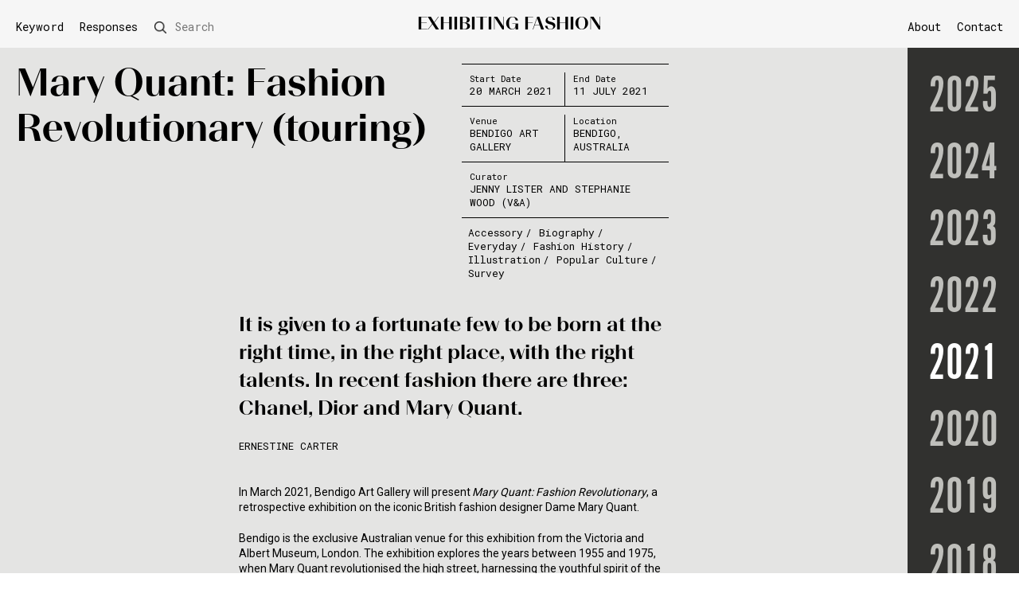

--- FILE ---
content_type: text/html; charset=UTF-8
request_url: https://fashionexhibitionmaking.arts.ac.uk/mary-quant-fashion-revolutionary-touring/
body_size: 49174
content:
<!DOCTYPE html>

<html lang="en-GB">
<head>

		<meta charset="UTF-8" />
		<meta name="viewport" content="width=device-width" />

		<!--theme colour-->
		<meta name="theme-color" content="#f6f6f6"/>



		<link rel="icon" type="image/png" href="https://fashionexhibitionmaking.arts.ac.uk/wp-content/uploads/2020/07/favicon.ico">

		<link href="https://fonts.googleapis.com/css2?family=Roboto&family=Roboto+Mono&display=swap" rel="stylesheet">

		<link rel="stylesheet" href="https://use.typekit.net/waw5koz.css">


		<link rel="stylesheet" type="text/css" href="https://fashionexhibitionmaking.arts.ac.uk/wp-content/themes/lcf-theme-v12/assets/css/stylesheet.css"/>
		<link rel="stylesheet" type="text/css" href="https://fashionexhibitionmaking.arts.ac.uk/wp-content/themes/lcf-theme-v12/assets/css/accessibility.css"/>


		<script src="https://ajax.googleapis.com/ajax/libs/jquery/3.4.1/jquery.min.js"></script>
		<script data-search-pseudo-elements src="https://use.fontawesome.com/releases/v5.6.3/js/all.js" integrity="sha384-EIHISlAOj4zgYieurP0SdoiBYfGJKkgWedPHH4jCzpCXLmzVsw1ouK59MuUtP4a1" crossorigin="anonymous"></script>

		<script src="https://fashionexhibitionmaking.arts.ac.uk/wp-content/themes/lcf-theme-v12/assets/dist/scripts.min.js"></script>
		<script src="https://fashionexhibitionmaking.arts.ac.uk/wp-content/themes/lcf-theme-v12/assets/dist/functions.js"></script>
		<script src="https://fashionexhibitionmaking.arts.ac.uk/wp-content/themes/lcf-theme-v12/assets/dist/sliders.js"></script>
		<script src="https://fashionexhibitionmaking.arts.ac.uk/wp-content/themes/lcf-theme-v12/assets/dist/year-nav.js"></script>



	<meta name='robots' content='index, follow, max-image-preview:large, max-snippet:-1, max-video-preview:-1' />
	<style>img:is([sizes="auto" i], [sizes^="auto," i]) { contain-intrinsic-size: 3000px 1500px }</style>
	
	<!-- This site is optimized with the Yoast SEO plugin v25.0 - https://yoast.com/wordpress/plugins/seo/ -->
	<title>Mary Quant: Fashion Revolutionary (touring) - Exhibiting Fashion</title>
	<link rel="canonical" href="https://fashionexhibitionmaking.arts.ac.uk/mary-quant-fashion-revolutionary-touring/" />
	<meta property="og:locale" content="en_GB" />
	<meta property="og:type" content="article" />
	<meta property="og:title" content="Mary Quant: Fashion Revolutionary (touring) - Exhibiting Fashion" />
	<meta property="og:url" content="https://fashionexhibitionmaking.arts.ac.uk/mary-quant-fashion-revolutionary-touring/" />
	<meta property="og:site_name" content="Exhibiting Fashion" />
	<meta property="article:published_time" content="2021-03-20T15:32:09+00:00" />
	<meta property="article:modified_time" content="2021-08-16T14:50:57+00:00" />
	<meta name="author" content="Bre Stitt" />
	<meta name="twitter:card" content="summary_large_image" />
	<meta name="twitter:label1" content="Written by" />
	<meta name="twitter:data1" content="Bre Stitt" />
	<script type="application/ld+json" class="yoast-schema-graph">{"@context":"https://schema.org","@graph":[{"@type":"WebPage","@id":"https://fashionexhibitionmaking.arts.ac.uk/mary-quant-fashion-revolutionary-touring/","url":"https://fashionexhibitionmaking.arts.ac.uk/mary-quant-fashion-revolutionary-touring/","name":"Mary Quant: Fashion Revolutionary (touring) - Exhibiting Fashion","isPartOf":{"@id":"https://fashionexhibitionmaking.arts.ac.uk/#website"},"datePublished":"2021-03-20T15:32:09+00:00","dateModified":"2021-08-16T14:50:57+00:00","author":{"@id":"https://fashionexhibitionmaking.arts.ac.uk/#/schema/person/5bd4467870647b643269d6684fde7044"},"breadcrumb":{"@id":"https://fashionexhibitionmaking.arts.ac.uk/mary-quant-fashion-revolutionary-touring/#breadcrumb"},"inLanguage":"en-GB","potentialAction":[{"@type":"ReadAction","target":["https://fashionexhibitionmaking.arts.ac.uk/mary-quant-fashion-revolutionary-touring/"]}]},{"@type":"BreadcrumbList","@id":"https://fashionexhibitionmaking.arts.ac.uk/mary-quant-fashion-revolutionary-touring/#breadcrumb","itemListElement":[{"@type":"ListItem","position":1,"name":"Home","item":"https://fashionexhibitionmaking.arts.ac.uk/"},{"@type":"ListItem","position":2,"name":"Archive","item":"https://fashionexhibitionmaking.arts.ac.uk/archive/"},{"@type":"ListItem","position":3,"name":"Mary Quant: Fashion Revolutionary (touring)"}]},{"@type":"WebSite","@id":"https://fashionexhibitionmaking.arts.ac.uk/#website","url":"https://fashionexhibitionmaking.arts.ac.uk/","name":"Exhibiting Fashion","description":"Comprises an illustrated annual listing of international exhibitions. We invite creative responses to selected exhibitions that interrogate aspects of curatorial practices.","potentialAction":[{"@type":"SearchAction","target":{"@type":"EntryPoint","urlTemplate":"https://fashionexhibitionmaking.arts.ac.uk/?s={search_term_string}"},"query-input":{"@type":"PropertyValueSpecification","valueRequired":true,"valueName":"search_term_string"}}],"inLanguage":"en-GB"},{"@type":"Person","@id":"https://fashionexhibitionmaking.arts.ac.uk/#/schema/person/5bd4467870647b643269d6684fde7044","name":"Bre Stitt","image":{"@type":"ImageObject","inLanguage":"en-GB","@id":"https://fashionexhibitionmaking.arts.ac.uk/#/schema/person/image/","url":"https://secure.gravatar.com/avatar/66ea4997ac94a974c2471bf39f0834a3?s=96&d=mm&r=g","contentUrl":"https://secure.gravatar.com/avatar/66ea4997ac94a974c2471bf39f0834a3?s=96&d=mm&r=g","caption":"Bre Stitt"},"url":"https://fashionexhibitionmaking.arts.ac.uk/author/brestitt/"}]}</script>
	<!-- / Yoast SEO plugin. -->


<link rel="alternate" type="application/rss+xml" title="Exhibiting Fashion &raquo; Mary Quant: Fashion Revolutionary (touring) Comments Feed" href="https://fashionexhibitionmaking.arts.ac.uk/mary-quant-fashion-revolutionary-touring/feed/" />
<link rel='stylesheet' id='wp-block-library-css' href='https://fashionexhibitionmaking.arts.ac.uk/wp-includes/css/dist/block-library/style.min.css?ver=6.7.1' type='text/css' media='all' />
<style id='classic-theme-styles-inline-css' type='text/css'>
/*! This file is auto-generated */
.wp-block-button__link{color:#fff;background-color:#32373c;border-radius:9999px;box-shadow:none;text-decoration:none;padding:calc(.667em + 2px) calc(1.333em + 2px);font-size:1.125em}.wp-block-file__button{background:#32373c;color:#fff;text-decoration:none}
</style>
<style id='global-styles-inline-css' type='text/css'>
:root{--wp--preset--aspect-ratio--square: 1;--wp--preset--aspect-ratio--4-3: 4/3;--wp--preset--aspect-ratio--3-4: 3/4;--wp--preset--aspect-ratio--3-2: 3/2;--wp--preset--aspect-ratio--2-3: 2/3;--wp--preset--aspect-ratio--16-9: 16/9;--wp--preset--aspect-ratio--9-16: 9/16;--wp--preset--color--black: #000000;--wp--preset--color--cyan-bluish-gray: #abb8c3;--wp--preset--color--white: #ffffff;--wp--preset--color--pale-pink: #f78da7;--wp--preset--color--vivid-red: #cf2e2e;--wp--preset--color--luminous-vivid-orange: #ff6900;--wp--preset--color--luminous-vivid-amber: #fcb900;--wp--preset--color--light-green-cyan: #7bdcb5;--wp--preset--color--vivid-green-cyan: #00d084;--wp--preset--color--pale-cyan-blue: #8ed1fc;--wp--preset--color--vivid-cyan-blue: #0693e3;--wp--preset--color--vivid-purple: #9b51e0;--wp--preset--gradient--vivid-cyan-blue-to-vivid-purple: linear-gradient(135deg,rgba(6,147,227,1) 0%,rgb(155,81,224) 100%);--wp--preset--gradient--light-green-cyan-to-vivid-green-cyan: linear-gradient(135deg,rgb(122,220,180) 0%,rgb(0,208,130) 100%);--wp--preset--gradient--luminous-vivid-amber-to-luminous-vivid-orange: linear-gradient(135deg,rgba(252,185,0,1) 0%,rgba(255,105,0,1) 100%);--wp--preset--gradient--luminous-vivid-orange-to-vivid-red: linear-gradient(135deg,rgba(255,105,0,1) 0%,rgb(207,46,46) 100%);--wp--preset--gradient--very-light-gray-to-cyan-bluish-gray: linear-gradient(135deg,rgb(238,238,238) 0%,rgb(169,184,195) 100%);--wp--preset--gradient--cool-to-warm-spectrum: linear-gradient(135deg,rgb(74,234,220) 0%,rgb(151,120,209) 20%,rgb(207,42,186) 40%,rgb(238,44,130) 60%,rgb(251,105,98) 80%,rgb(254,248,76) 100%);--wp--preset--gradient--blush-light-purple: linear-gradient(135deg,rgb(255,206,236) 0%,rgb(152,150,240) 100%);--wp--preset--gradient--blush-bordeaux: linear-gradient(135deg,rgb(254,205,165) 0%,rgb(254,45,45) 50%,rgb(107,0,62) 100%);--wp--preset--gradient--luminous-dusk: linear-gradient(135deg,rgb(255,203,112) 0%,rgb(199,81,192) 50%,rgb(65,88,208) 100%);--wp--preset--gradient--pale-ocean: linear-gradient(135deg,rgb(255,245,203) 0%,rgb(182,227,212) 50%,rgb(51,167,181) 100%);--wp--preset--gradient--electric-grass: linear-gradient(135deg,rgb(202,248,128) 0%,rgb(113,206,126) 100%);--wp--preset--gradient--midnight: linear-gradient(135deg,rgb(2,3,129) 0%,rgb(40,116,252) 100%);--wp--preset--font-size--small: 13px;--wp--preset--font-size--medium: 20px;--wp--preset--font-size--large: 36px;--wp--preset--font-size--x-large: 42px;--wp--preset--spacing--20: 0.44rem;--wp--preset--spacing--30: 0.67rem;--wp--preset--spacing--40: 1rem;--wp--preset--spacing--50: 1.5rem;--wp--preset--spacing--60: 2.25rem;--wp--preset--spacing--70: 3.38rem;--wp--preset--spacing--80: 5.06rem;--wp--preset--shadow--natural: 6px 6px 9px rgba(0, 0, 0, 0.2);--wp--preset--shadow--deep: 12px 12px 50px rgba(0, 0, 0, 0.4);--wp--preset--shadow--sharp: 6px 6px 0px rgba(0, 0, 0, 0.2);--wp--preset--shadow--outlined: 6px 6px 0px -3px rgba(255, 255, 255, 1), 6px 6px rgba(0, 0, 0, 1);--wp--preset--shadow--crisp: 6px 6px 0px rgba(0, 0, 0, 1);}:where(.is-layout-flex){gap: 0.5em;}:where(.is-layout-grid){gap: 0.5em;}body .is-layout-flex{display: flex;}.is-layout-flex{flex-wrap: wrap;align-items: center;}.is-layout-flex > :is(*, div){margin: 0;}body .is-layout-grid{display: grid;}.is-layout-grid > :is(*, div){margin: 0;}:where(.wp-block-columns.is-layout-flex){gap: 2em;}:where(.wp-block-columns.is-layout-grid){gap: 2em;}:where(.wp-block-post-template.is-layout-flex){gap: 1.25em;}:where(.wp-block-post-template.is-layout-grid){gap: 1.25em;}.has-black-color{color: var(--wp--preset--color--black) !important;}.has-cyan-bluish-gray-color{color: var(--wp--preset--color--cyan-bluish-gray) !important;}.has-white-color{color: var(--wp--preset--color--white) !important;}.has-pale-pink-color{color: var(--wp--preset--color--pale-pink) !important;}.has-vivid-red-color{color: var(--wp--preset--color--vivid-red) !important;}.has-luminous-vivid-orange-color{color: var(--wp--preset--color--luminous-vivid-orange) !important;}.has-luminous-vivid-amber-color{color: var(--wp--preset--color--luminous-vivid-amber) !important;}.has-light-green-cyan-color{color: var(--wp--preset--color--light-green-cyan) !important;}.has-vivid-green-cyan-color{color: var(--wp--preset--color--vivid-green-cyan) !important;}.has-pale-cyan-blue-color{color: var(--wp--preset--color--pale-cyan-blue) !important;}.has-vivid-cyan-blue-color{color: var(--wp--preset--color--vivid-cyan-blue) !important;}.has-vivid-purple-color{color: var(--wp--preset--color--vivid-purple) !important;}.has-black-background-color{background-color: var(--wp--preset--color--black) !important;}.has-cyan-bluish-gray-background-color{background-color: var(--wp--preset--color--cyan-bluish-gray) !important;}.has-white-background-color{background-color: var(--wp--preset--color--white) !important;}.has-pale-pink-background-color{background-color: var(--wp--preset--color--pale-pink) !important;}.has-vivid-red-background-color{background-color: var(--wp--preset--color--vivid-red) !important;}.has-luminous-vivid-orange-background-color{background-color: var(--wp--preset--color--luminous-vivid-orange) !important;}.has-luminous-vivid-amber-background-color{background-color: var(--wp--preset--color--luminous-vivid-amber) !important;}.has-light-green-cyan-background-color{background-color: var(--wp--preset--color--light-green-cyan) !important;}.has-vivid-green-cyan-background-color{background-color: var(--wp--preset--color--vivid-green-cyan) !important;}.has-pale-cyan-blue-background-color{background-color: var(--wp--preset--color--pale-cyan-blue) !important;}.has-vivid-cyan-blue-background-color{background-color: var(--wp--preset--color--vivid-cyan-blue) !important;}.has-vivid-purple-background-color{background-color: var(--wp--preset--color--vivid-purple) !important;}.has-black-border-color{border-color: var(--wp--preset--color--black) !important;}.has-cyan-bluish-gray-border-color{border-color: var(--wp--preset--color--cyan-bluish-gray) !important;}.has-white-border-color{border-color: var(--wp--preset--color--white) !important;}.has-pale-pink-border-color{border-color: var(--wp--preset--color--pale-pink) !important;}.has-vivid-red-border-color{border-color: var(--wp--preset--color--vivid-red) !important;}.has-luminous-vivid-orange-border-color{border-color: var(--wp--preset--color--luminous-vivid-orange) !important;}.has-luminous-vivid-amber-border-color{border-color: var(--wp--preset--color--luminous-vivid-amber) !important;}.has-light-green-cyan-border-color{border-color: var(--wp--preset--color--light-green-cyan) !important;}.has-vivid-green-cyan-border-color{border-color: var(--wp--preset--color--vivid-green-cyan) !important;}.has-pale-cyan-blue-border-color{border-color: var(--wp--preset--color--pale-cyan-blue) !important;}.has-vivid-cyan-blue-border-color{border-color: var(--wp--preset--color--vivid-cyan-blue) !important;}.has-vivid-purple-border-color{border-color: var(--wp--preset--color--vivid-purple) !important;}.has-vivid-cyan-blue-to-vivid-purple-gradient-background{background: var(--wp--preset--gradient--vivid-cyan-blue-to-vivid-purple) !important;}.has-light-green-cyan-to-vivid-green-cyan-gradient-background{background: var(--wp--preset--gradient--light-green-cyan-to-vivid-green-cyan) !important;}.has-luminous-vivid-amber-to-luminous-vivid-orange-gradient-background{background: var(--wp--preset--gradient--luminous-vivid-amber-to-luminous-vivid-orange) !important;}.has-luminous-vivid-orange-to-vivid-red-gradient-background{background: var(--wp--preset--gradient--luminous-vivid-orange-to-vivid-red) !important;}.has-very-light-gray-to-cyan-bluish-gray-gradient-background{background: var(--wp--preset--gradient--very-light-gray-to-cyan-bluish-gray) !important;}.has-cool-to-warm-spectrum-gradient-background{background: var(--wp--preset--gradient--cool-to-warm-spectrum) !important;}.has-blush-light-purple-gradient-background{background: var(--wp--preset--gradient--blush-light-purple) !important;}.has-blush-bordeaux-gradient-background{background: var(--wp--preset--gradient--blush-bordeaux) !important;}.has-luminous-dusk-gradient-background{background: var(--wp--preset--gradient--luminous-dusk) !important;}.has-pale-ocean-gradient-background{background: var(--wp--preset--gradient--pale-ocean) !important;}.has-electric-grass-gradient-background{background: var(--wp--preset--gradient--electric-grass) !important;}.has-midnight-gradient-background{background: var(--wp--preset--gradient--midnight) !important;}.has-small-font-size{font-size: var(--wp--preset--font-size--small) !important;}.has-medium-font-size{font-size: var(--wp--preset--font-size--medium) !important;}.has-large-font-size{font-size: var(--wp--preset--font-size--large) !important;}.has-x-large-font-size{font-size: var(--wp--preset--font-size--x-large) !important;}
:where(.wp-block-post-template.is-layout-flex){gap: 1.25em;}:where(.wp-block-post-template.is-layout-grid){gap: 1.25em;}
:where(.wp-block-columns.is-layout-flex){gap: 2em;}:where(.wp-block-columns.is-layout-grid){gap: 2em;}
:root :where(.wp-block-pullquote){font-size: 1.5em;line-height: 1.6;}
</style>
<link rel="https://api.w.org/" href="https://fashionexhibitionmaking.arts.ac.uk/wp-json/" /><link rel="alternate" title="JSON" type="application/json" href="https://fashionexhibitionmaking.arts.ac.uk/wp-json/wp/v2/posts/14226" /><link rel="alternate" title="oEmbed (JSON)" type="application/json+oembed" href="https://fashionexhibitionmaking.arts.ac.uk/wp-json/oembed/1.0/embed?url=https%3A%2F%2Ffashionexhibitionmaking.arts.ac.uk%2Fmary-quant-fashion-revolutionary-touring%2F" />
<link rel="alternate" title="oEmbed (XML)" type="text/xml+oembed" href="https://fashionexhibitionmaking.arts.ac.uk/wp-json/oembed/1.0/embed?url=https%3A%2F%2Ffashionexhibitionmaking.arts.ac.uk%2Fmary-quant-fashion-revolutionary-touring%2F&#038;format=xml" />

		<!-- GA Google Analytics @ https://m0n.co/ga -->
		<script>
			(function(i,s,o,g,r,a,m){i['GoogleAnalyticsObject']=r;i[r]=i[r]||function(){
			(i[r].q=i[r].q||[]).push(arguments)},i[r].l=1*new Date();a=s.createElement(o),
			m=s.getElementsByTagName(o)[0];a.async=1;a.src=g;m.parentNode.insertBefore(a,m)
			})(window,document,'script','https://www.google-analytics.com/analytics.js','ga');
			ga('create', 'UA-148102135-2', 'auto');
			ga('send', 'pageview');
		</script>

	
</head>

<body class="post-template-default single single-post postid-14226 single-format-standard">

	<span role="navigation" aria-label="Skip to content">
		<a class="skip-to-content-link"  href="#main" tabindex="0">
		  Skip to content
		</a>
	</span>

	 <header id="header">
	<div class="o_container f_a-fe f_nowrap">
		<div class="fc-4 fc_large-3 fc_medium-1">
			<div class="o_content left">
				<nav class="u_medium-hide" aria-label="Index & Search Menu">
					<a class="e_index-trigger j_index-trigger" href="#index">Keyword</a>
					<div class="desktop-index"></div>
                    <!-- Change described in ticket SRV-478166 -->
                    <a href="https://fashionexhibitionmaking.arts.ac.uk/category/in-response/" aria-current="page" style="text-decoration:none;padding:0 10px;">Responses</a>
                    
					<div class="j_desktop-search" >
						<form role="search" method="get" id="searchform" class="e_search-form" action="https://fashionexhibitionmaking.arts.ac.uk/">
    <div class="flex f_a-c">
		<span class="e_search-label j_search-form">
			<!--img src="/assets/img/search.png" class="e_search-icon"-->
			<span class="u_medium-hide">Search</span>
		</span>
	    <div class="e_search-input-wrapper">
	    	<div class="e_search-submit-wrapper">
		    	<!--img src="/assets/img/search.png" class="e_search-icon"-->
		    	<input type="submit" id="searchsubmit" class="e_search-submit" value="Search" />
	       	</div>
	       	<label class="screen-reader-text" for="s">Search</label>
		    <input title="search" id="s" type="text" value="" name="s" class=" e_search-input" placeholder="Search"/>
		    
	    </div>
	</div>
    
</form>


					</div>
				</nav>
				<div class="u_medium-show">
					<span tabindex="0" class="e_menu-toggle j_menu-toggle" role="button" aria-pressed="false" aria-label="Toggle menu">
						<img src="https://fashionexhibitionmaking.arts.ac.uk/wp-content/themes/lcf-theme-v12/assets/img/menu-icon.png" alt="Menu Icon" class="e_menu-icon">
					</span>
				</div>
			</div>
		</div>
		<div class="fc-4 fc_large-6 fc_medium-10">
			<div class='o_content u_center' itemscope itemtype="http://schema.org/Organization">
				<a href="https://fashionexhibitionmaking.arts.ac.uk/archive/" title="Exhibiting Fashion" itemprop="url">
					<span class="e_h1" itemprop="logo">Exhibiting Fashion</span>
				</a>
			</div>
		</div>
		<div class="fc-4 fc_large-3 fc_medium-1">
			<div class="o_content right">
				<nav class="u_medium-hide" aria-label="Main Menu">
					<ul id="menu-main-menu" class="menu"><li id="menu-item-15" class="menu-item menu-item-type-post_type menu-item-object-page menu-item-15"><a href="https://fashionexhibitionmaking.arts.ac.uk/about/">About</a></li>
<li id="menu-item-14" class="menu-item menu-item-type-post_type menu-item-object-page menu-item-14"><a href="https://fashionexhibitionmaking.arts.ac.uk/contact/">Contact</a></li>
</ul>				</nav>
				<div class="u_medium-show">
		    		<a href="https://fashionexhibitionmaking.arts.ac.uk/?s="><img src="https://fashionexhibitionmaking.arts.ac.uk/wp-content/themes/lcf-theme-v12/assets/img/search.png" class="e_search-icon-mobile"></a>
				</div>
			</div>
		</div>
	</div>
</header>
<div class="c_mobile-menu j_menu">
	<div class="o_container">
		<div class="fc-12">
			<div class="u_p-10">
				<nav aria-label="Mobile Menu">
					<span class="e_index-trigger j_index-trigger">Keyword</span>
					<a href="https://fashionexhibitionmaking.arts.ac.uk/category/in-response/" aria-current="page" style="text-decoration:none; padding: 5px 0; display: block;" >Responses</a>

					<ul id="menu-main-menu-1" class="menu"><li class="menu-item menu-item-type-post_type menu-item-object-page menu-item-15"><a href="https://fashionexhibitionmaking.arts.ac.uk/about/">About</a></li>
<li class="menu-item menu-item-type-post_type menu-item-object-page menu-item-14"><a href="https://fashionexhibitionmaking.arts.ac.uk/contact/">Contact</a></li>
</ul>				</nav>
			</div>
		</div>
	</div>
</div>
<div class="mobile-index">
</div><div id="index" class="c_index">
	<div class="o_container">
		<div class="fc-9">
			<div class="u_p-10">
				<h2>Keyword</h2>
				<ul class="e_cat">
					<li><a href="https://fashionexhibitionmaking.arts.ac.uk/category/17th-century/">17th Century</a></li><li><a href="https://fashionexhibitionmaking.arts.ac.uk/category/18th-century/">18th Century</a></li><li><a href="https://fashionexhibitionmaking.arts.ac.uk/category/1900s/">1900s</a></li><li><a href="https://fashionexhibitionmaking.arts.ac.uk/category/1910s/">1910s</a></li><li><a href="https://fashionexhibitionmaking.arts.ac.uk/category/1920s/">1920s</a></li><li><a href="https://fashionexhibitionmaking.arts.ac.uk/category/1930s/">1930s</a></li><li><a href="https://fashionexhibitionmaking.arts.ac.uk/category/1940s/">1940s</a></li><li><a href="https://fashionexhibitionmaking.arts.ac.uk/category/1950s/">1950s</a></li><li><a href="https://fashionexhibitionmaking.arts.ac.uk/category/1960s/">1960s</a></li><li><a href="https://fashionexhibitionmaking.arts.ac.uk/category/1970s/">1970s</a></li><li><a href="https://fashionexhibitionmaking.arts.ac.uk/category/1980s/">1980s</a></li><li><a href="https://fashionexhibitionmaking.arts.ac.uk/category/1990s/">1990s</a></li><li><a href="https://fashionexhibitionmaking.arts.ac.uk/category/19th-century/">19th Century</a></li><li><a href="https://fashionexhibitionmaking.arts.ac.uk/category/2000s/">2000s</a></li><li><a href="https://fashionexhibitionmaking.arts.ac.uk/category/2010s/">2010s</a></li><li><a href="https://fashionexhibitionmaking.arts.ac.uk/category/20th-century/">20th Century</a></li><li><a href="https://fashionexhibitionmaking.arts.ac.uk/category/21st-century/">21st Century</a></li><li><a href="https://fashionexhibitionmaking.arts.ac.uk/category/accessory/">Accessory</a></li><li><a href="https://fashionexhibitionmaking.arts.ac.uk/category/activism/">Activism</a></li><li><a href="https://fashionexhibitionmaking.arts.ac.uk/category/animal/">Animal</a></li><li><a href="https://fashionexhibitionmaking.arts.ac.uk/category/architecture/">Architecture</a></li><li><a href="https://fashionexhibitionmaking.arts.ac.uk/category/archive/">Archive</a></li><li><a href="https://fashionexhibitionmaking.arts.ac.uk/category/art/">Art</a></li><li><a href="https://fashionexhibitionmaking.arts.ac.uk/category/art-deco/">Art Deco</a></li><li><a href="https://fashionexhibitionmaking.arts.ac.uk/category/bags/">Bags</a></li><li><a href="https://fashionexhibitionmaking.arts.ac.uk/category/biography/">Biography</a></li><li><a href="https://fashionexhibitionmaking.arts.ac.uk/category/biography-of-object/">Biography of object</a></li><li><a href="https://fashionexhibitionmaking.arts.ac.uk/category/branding/">Branding</a></li><li><a href="https://fashionexhibitionmaking.arts.ac.uk/category/children/">Children</a></li><li><a href="https://fashionexhibitionmaking.arts.ac.uk/category/climate-crisis/">Climate crisis</a></li><li><a href="https://fashionexhibitionmaking.arts.ac.uk/category/collaboration/">Collaboration</a></li><li><a href="https://fashionexhibitionmaking.arts.ac.uk/category/collecting/">Collecting</a></li><li><a href="https://fashionexhibitionmaking.arts.ac.uk/category/collection/">Collection</a></li><li><a href="https://fashionexhibitionmaking.arts.ac.uk/category/colour/">Colour</a></li><li><a href="https://fashionexhibitionmaking.arts.ac.uk/category/construction/">Construction</a></li><li><a href="https://fashionexhibitionmaking.arts.ac.uk/category/conversation/">Conversation</a></li><li><a href="https://fashionexhibitionmaking.arts.ac.uk/category/costume/">Costume</a></li><li><a href="https://fashionexhibitionmaking.arts.ac.uk/category/couture/">Couture</a></li><li><a href="https://fashionexhibitionmaking.arts.ac.uk/category/craft/">Craft</a></li><li><a href="https://fashionexhibitionmaking.arts.ac.uk/category/dance/">Dance</a></li><li><a href="https://fashionexhibitionmaking.arts.ac.uk/category/decoration/">Decoration</a></li><li><a href="https://fashionexhibitionmaking.arts.ac.uk/category/design/">Design</a></li><li><a href="https://fashionexhibitionmaking.arts.ac.uk/category/designer-histories/">Designer Histories</a></li><li><a href="https://fashionexhibitionmaking.arts.ac.uk/category/designers/">Designers</a></li><li><a href="https://fashionexhibitionmaking.arts.ac.uk/category/diamonds/">Diamonds</a></li><li><a href="https://fashionexhibitionmaking.arts.ac.uk/category/diaspora/">Diaspora</a></li><li><a href="https://fashionexhibitionmaking.arts.ac.uk/category/dior/">Dior</a></li><li><a href="https://fashionexhibitionmaking.arts.ac.uk/category/disabilities/">Disabilities</a></li><li><a href="https://fashionexhibitionmaking.arts.ac.uk/category/embroidery/">Embroidery</a></li><li><a href="https://fashionexhibitionmaking.arts.ac.uk/category/emotion/">Emotion</a></li><li><a href="https://fashionexhibitionmaking.arts.ac.uk/category/environment/">Environment</a></li><li><a href="https://fashionexhibitionmaking.arts.ac.uk/category/everyday/">Everyday</a></li><li><a href="https://fashionexhibitionmaking.arts.ac.uk/category/exhibition-making/">Exhibition-making</a></li><li><a href="https://fashionexhibitionmaking.arts.ac.uk/category/eyewear/">Eyewear</a></li><li><a href="https://fashionexhibitionmaking.arts.ac.uk/category/fabric/">Fabric</a></li><li><a href="https://fashionexhibitionmaking.arts.ac.uk/category/fan/">Fan</a></li><li><a href="https://fashionexhibitionmaking.arts.ac.uk/category/fashion-history/">Fashion History</a></li><li><a href="https://fashionexhibitionmaking.arts.ac.uk/category/fashion-illustration/">Fashion Illustration</a></li><li><a href="https://fashionexhibitionmaking.arts.ac.uk/category/feather/">Feather</a></li><li><a href="https://fashionexhibitionmaking.arts.ac.uk/category/film/">Film</a></li><li><a href="https://fashionexhibitionmaking.arts.ac.uk/category/fine-art/">Fine Art</a></li><li><a href="https://fashionexhibitionmaking.arts.ac.uk/category/flowers/">Flowers</a></li><li><a href="https://fashionexhibitionmaking.arts.ac.uk/category/folklore/">Folklore</a></li><li><a href="https://fashionexhibitionmaking.arts.ac.uk/category/footwear/">Footwear</a></li><li><a href="https://fashionexhibitionmaking.arts.ac.uk/category/fur/">Fur</a></li><li><a href="https://fashionexhibitionmaking.arts.ac.uk/category/gender/">Gender</a></li><li><a href="https://fashionexhibitionmaking.arts.ac.uk/category/geography/">Geography</a></li><li><a href="https://fashionexhibitionmaking.arts.ac.uk/category/gesture/">Gesture</a></li><li><a href="https://fashionexhibitionmaking.arts.ac.uk/category/glasses/">Glasses</a></li><li><a href="https://fashionexhibitionmaking.arts.ac.uk/category/graphics/">Graphics</a></li><li><a href="https://fashionexhibitionmaking.arts.ac.uk/category/hat/">Hat</a></li><li><a href="https://fashionexhibitionmaking.arts.ac.uk/category/haute-couture/">Haute couture</a></li><li><a href="https://fashionexhibitionmaking.arts.ac.uk/category/heritage/">Heritage</a></li><li><a href="https://fashionexhibitionmaking.arts.ac.uk/category/history/">History</a></li><li><a href="https://fashionexhibitionmaking.arts.ac.uk/category/identity/">Identity</a></li><li><a href="https://fashionexhibitionmaking.arts.ac.uk/category/illustration/">Illustration</a></li><li><a href="https://fashionexhibitionmaking.arts.ac.uk/category/innovation/">Innovation</a></li><li><a href="https://fashionexhibitionmaking.arts.ac.uk/category/installation/">Installation</a></li><li><a href="https://fashionexhibitionmaking.arts.ac.uk/category/interactive/">Interactive</a></li><li><a href="https://fashionexhibitionmaking.arts.ac.uk/category/jewellery/">Jewellery</a></li><li><a href="https://fashionexhibitionmaking.arts.ac.uk/category/knitwear/">Knitwear</a></li><li><a href="https://fashionexhibitionmaking.arts.ac.uk/category/lace/">Lace</a></li><li><a href="https://fashionexhibitionmaking.arts.ac.uk/category/leather/">Leather</a></li><li><a href="https://fashionexhibitionmaking.arts.ac.uk/category/lgbtq/">LGBTQ</a></li><li><a href="https://fashionexhibitionmaking.arts.ac.uk/category/liberty/">Liberty</a></li><li><a href="https://fashionexhibitionmaking.arts.ac.uk/category/light/">Light</a></li><li><a href="https://fashionexhibitionmaking.arts.ac.uk/category/literature/">Literature</a></li><li><a href="https://fashionexhibitionmaking.arts.ac.uk/category/make-up/">Make-up</a></li><li><a href="https://fashionexhibitionmaking.arts.ac.uk/category/mannequin/">Mannequin</a></li><li><a href="https://fashionexhibitionmaking.arts.ac.uk/category/material/">Material</a></li><li><a href="https://fashionexhibitionmaking.arts.ac.uk/category/medieval/">Medieval</a></li><li><a href="https://fashionexhibitionmaking.arts.ac.uk/category/memory/">Memory</a></li><li><a href="https://fashionexhibitionmaking.arts.ac.uk/category/menswear/">Menswear</a></li><li><a href="https://fashionexhibitionmaking.arts.ac.uk/category/millinery/">Millinery</a></li><li><a href="https://fashionexhibitionmaking.arts.ac.uk/category/monarchy/">Monarchy</a></li><li><a href="https://fashionexhibitionmaking.arts.ac.uk/category/motif/">Motif</a></li><li><a href="https://fashionexhibitionmaking.arts.ac.uk/category/music/">Music</a></li><li><a href="https://fashionexhibitionmaking.arts.ac.uk/category/nature/">Nature</a></li><li><a href="https://fashionexhibitionmaking.arts.ac.uk/category/new-look/">New Look</a></li><li><a href="https://fashionexhibitionmaking.arts.ac.uk/category/object-object/">Object</a></li><li><a href="https://fashionexhibitionmaking.arts.ac.uk/category/pearls/">Pearls</a></li><li><a href="https://fashionexhibitionmaking.arts.ac.uk/category/performance/">Performance</a></li><li><a href="https://fashionexhibitionmaking.arts.ac.uk/category/photography/">Photography</a></li><li><a href="https://fashionexhibitionmaking.arts.ac.uk/category/popular-culture/">Popular Culture</a></li><li><a href="https://fashionexhibitionmaking.arts.ac.uk/category/process/">Process</a></li><li><a href="https://fashionexhibitionmaking.arts.ac.uk/category/production/">Production</a></li><li><a href="https://fashionexhibitionmaking.arts.ac.uk/category/punk/">Punk</a></li><li><a href="https://fashionexhibitionmaking.arts.ac.uk/category/ready-to-wear/">Ready to Wear</a></li><li><a href="https://fashionexhibitionmaking.arts.ac.uk/category/religion/">Religion</a></li><li><a href="https://fashionexhibitionmaking.arts.ac.uk/category/representation/">Representation</a></li><li><a href="https://fashionexhibitionmaking.arts.ac.uk/category/in-response/">Response</a></li><li><a href="https://fashionexhibitionmaking.arts.ac.uk/category/roses/">Roses</a></li><li><a href="https://fashionexhibitionmaking.arts.ac.uk/category/runway-show/">Runway Show</a></li><li><a href="https://fashionexhibitionmaking.arts.ac.uk/category/shoes/">Shoes</a></li><li><a href="https://fashionexhibitionmaking.arts.ac.uk/category/site/">Site</a></li><li><a href="https://fashionexhibitionmaking.arts.ac.uk/category/space/">Space</a></li><li><a href="https://fashionexhibitionmaking.arts.ac.uk/category/sportswear/">Sportswear</a></li><li><a href="https://fashionexhibitionmaking.arts.ac.uk/category/stone/">Stone</a></li><li><a href="https://fashionexhibitionmaking.arts.ac.uk/category/storytelling/">Storytelling</a></li><li><a href="https://fashionexhibitionmaking.arts.ac.uk/category/streetwear/">Streetwear</a></li><li><a href="https://fashionexhibitionmaking.arts.ac.uk/category/subculture/">Subculture</a></li><li><a href="https://fashionexhibitionmaking.arts.ac.uk/category/survey/">Survey</a></li><li><a href="https://fashionexhibitionmaking.arts.ac.uk/category/sustainability/">Sustainability</a></li><li><a href="https://fashionexhibitionmaking.arts.ac.uk/category/swimwear/">Swimwear</a></li><li><a href="https://fashionexhibitionmaking.arts.ac.uk/category/t-shirt/">T-shirt</a></li><li><a href="https://fashionexhibitionmaking.arts.ac.uk/category/tailoring/">Tailoring</a></li><li><a href="https://fashionexhibitionmaking.arts.ac.uk/category/taste/">Taste</a></li><li><a href="https://fashionexhibitionmaking.arts.ac.uk/category/technique/">Technique</a></li><li><a href="https://fashionexhibitionmaking.arts.ac.uk/category/technology/">Technology</a></li><li><a href="https://fashionexhibitionmaking.arts.ac.uk/category/textile/">Textile</a></li><li><a href="https://fashionexhibitionmaking.arts.ac.uk/category/texture/">Texture</a></li><li><a href="https://fashionexhibitionmaking.arts.ac.uk/category/theatre/">Theatre</a></li><li><a href="https://fashionexhibitionmaking.arts.ac.uk/category/trade/">Trade</a></li><li><a href="https://fashionexhibitionmaking.arts.ac.uk/category/tradition/">Tradition</a></li><li><a href="https://fashionexhibitionmaking.arts.ac.uk/category/trans/">Trans</a></li><li><a href="https://fashionexhibitionmaking.arts.ac.uk/category/uncategorised/">Uncategorised</a></li><li><a href="https://fashionexhibitionmaking.arts.ac.uk/category/underwear/">Underwear</a></li><li><a href="https://fashionexhibitionmaking.arts.ac.uk/category/uniform/">Uniform</a></li><li><a href="https://fashionexhibitionmaking.arts.ac.uk/category/utility-design/">Utility Design</a></li><li><a href="https://fashionexhibitionmaking.arts.ac.uk/category/wartime/">Wartime</a></li><li><a href="https://fashionexhibitionmaking.arts.ac.uk/category/weaving/">Weaving</a></li><li><a href="https://fashionexhibitionmaking.arts.ac.uk/category/wedding/">Wedding</a></li><li><a href="https://fashionexhibitionmaking.arts.ac.uk/category/wigs/">Wigs</a></li><li><a href="https://fashionexhibitionmaking.arts.ac.uk/category/womenswear/">Womenswear</a></li>				</ul>
				<button class="e_index-close j_index-trigger">Close</button>
			</div>
		</div>
	</div>
</div><aside id="aside">
	<div class="o_content">
		<nav aria-label="Year Menu">
									<ul>
								<li><a href="https://fashionexhibitionmaking.arts.ac.uk/tag/2025/" class="">2025</a></li>
								<li><a href="https://fashionexhibitionmaking.arts.ac.uk/tag/2024/" class="">2024</a></li>
								<li><a href="https://fashionexhibitionmaking.arts.ac.uk/tag/2023/" class="">2023</a></li>
								<li><a href="https://fashionexhibitionmaking.arts.ac.uk/tag/2022/" class="">2022</a></li>
								<li><a href="https://fashionexhibitionmaking.arts.ac.uk/tag/2021/" class="active">2021</a></li>
								<li><a href="https://fashionexhibitionmaking.arts.ac.uk/tag/2020/" class="">2020</a></li>
								<li><a href="https://fashionexhibitionmaking.arts.ac.uk/tag/2019/" class="">2019</a></li>
								<li><a href="https://fashionexhibitionmaking.arts.ac.uk/tag/2018/" class="">2018</a></li>
								<li><a href="https://fashionexhibitionmaking.arts.ac.uk/tag/2017/" class="">2017</a></li>
								<li><a href="https://fashionexhibitionmaking.arts.ac.uk/tag/2016/" class="">2016</a></li>
								<li><a href="https://fashionexhibitionmaking.arts.ac.uk/tag/2015/" class="">2015</a></li>
								<li><a href="https://fashionexhibitionmaking.arts.ac.uk/tag/2014/" class="">2014</a></li>
								<li><a href="https://fashionexhibitionmaking.arts.ac.uk/tag/2013/" class="">2013</a></li>
								<li><a href="https://fashionexhibitionmaking.arts.ac.uk/tag/2012/" class="">2012</a></li>
								<li><a href="https://fashionexhibitionmaking.arts.ac.uk/tag/2011/" class="">2011</a></li>
								<li><a href="https://fashionexhibitionmaking.arts.ac.uk/tag/2010/" class="">2010</a></li>
								<li><a href="https://fashionexhibitionmaking.arts.ac.uk/tag/2009/" class="">2009</a></li>
								<li><a href="https://fashionexhibitionmaking.arts.ac.uk/tag/2008/" class="">2008</a></li>
								<li><a href="https://fashionexhibitionmaking.arts.ac.uk/tag/2007/" class="">2007</a></li>
								<li><a href="https://fashionexhibitionmaking.arts.ac.uk/tag/2006/" class="">2006</a></li>
								<li><a href="https://fashionexhibitionmaking.arts.ac.uk/tag/2005/" class="">2005</a></li>
								<li><a href="https://fashionexhibitionmaking.arts.ac.uk/tag/2004/" class="">2004</a></li>
								<li><a href="https://fashionexhibitionmaking.arts.ac.uk/tag/2003/" class="">2003</a></li>
								<li><a href="https://fashionexhibitionmaking.arts.ac.uk/tag/2002/" class="">2002</a></li>
								<li><a href="https://fashionexhibitionmaking.arts.ac.uk/tag/2001/" class="">2001</a></li>
								<li><a href="https://fashionexhibitionmaking.arts.ac.uk/tag/2000/" class="">2000</a></li>
								<li><a href="https://fashionexhibitionmaking.arts.ac.uk/tag/1999/" class="">1999</a></li>
								<li><a href="https://fashionexhibitionmaking.arts.ac.uk/tag/1998/" class="">1998</a></li>
								<li><a href="https://fashionexhibitionmaking.arts.ac.uk/tag/1997/" class="">1997</a></li>
								<li><a href="https://fashionexhibitionmaking.arts.ac.uk/tag/1996/" class="">1996</a></li>
								<li><a href="https://fashionexhibitionmaking.arts.ac.uk/tag/1995/" class="">1995</a></li>
								<li><a href="https://fashionexhibitionmaking.arts.ac.uk/tag/1994/" class="">1994</a></li>
								<li><a href="https://fashionexhibitionmaking.arts.ac.uk/tag/1993/" class="">1993</a></li>
								<li><a href="https://fashionexhibitionmaking.arts.ac.uk/tag/1992/" class="">1992</a></li>
								<li><a href="https://fashionexhibitionmaking.arts.ac.uk/tag/1991/" class="">1991</a></li>
								<li><a href="https://fashionexhibitionmaking.arts.ac.uk/tag/1990/" class="">1990</a></li>
								<li><a href="https://fashionexhibitionmaking.arts.ac.uk/tag/1989/" class="">1989</a></li>
								<li><a href="https://fashionexhibitionmaking.arts.ac.uk/tag/1988/" class="">1988</a></li>
								<li><a href="https://fashionexhibitionmaking.arts.ac.uk/tag/1987/" class="">1987</a></li>
								<li><a href="https://fashionexhibitionmaking.arts.ac.uk/tag/1986/" class="">1986</a></li>
								<li><a href="https://fashionexhibitionmaking.arts.ac.uk/tag/1985/" class="">1985</a></li>
								<li><a href="https://fashionexhibitionmaking.arts.ac.uk/tag/1984/" class="">1984</a></li>
								<li><a href="https://fashionexhibitionmaking.arts.ac.uk/tag/1983/" class="">1983</a></li>
								<li><a href="https://fashionexhibitionmaking.arts.ac.uk/tag/1982/" class="">1982</a></li>
								<li><a href="https://fashionexhibitionmaking.arts.ac.uk/tag/1981/" class="">1981</a></li>
								<li><a href="https://fashionexhibitionmaking.arts.ac.uk/tag/1980/" class="">1980</a></li>
								<li><a href="https://fashionexhibitionmaking.arts.ac.uk/tag/1979/" class="">1979</a></li>
								<li><a href="https://fashionexhibitionmaking.arts.ac.uk/tag/1978/" class="">1978</a></li>
								<li><a href="https://fashionexhibitionmaking.arts.ac.uk/tag/1977/" class="">1977</a></li>
								<li><a href="https://fashionexhibitionmaking.arts.ac.uk/tag/1976/" class="">1976</a></li>
								<li><a href="https://fashionexhibitionmaking.arts.ac.uk/tag/1975/" class="">1975</a></li>
								<li><a href="https://fashionexhibitionmaking.arts.ac.uk/tag/1974/" class="">1974</a></li>
								<li><a href="https://fashionexhibitionmaking.arts.ac.uk/tag/1973/" class="">1973</a></li>
								<li><a href="https://fashionexhibitionmaking.arts.ac.uk/tag/1972/" class="">1972</a></li>
								<li><a href="https://fashionexhibitionmaking.arts.ac.uk/tag/1971/" class="">1971</a></li>
								<li><a href="https://fashionexhibitionmaking.arts.ac.uk/tag/1946/" class="">1946</a></li>
				  			</ul>
  					</nav>
	</div>
</aside>
<main id="main" class="c_single c_single-year">
	<div class="o_container f_a-fs">
		<div class="fc-6 fc_large-12 fc_medium-order-1">
			<div class="o_content">
				<h1>Mary Quant: Fashion Revolutionary (touring)</h1>
			</div>
		</div>
		<div class="fc-3 fc_xlarge-4 fc_large-6 fc_medium-8 fc_small-12 fc_medium-order-2">
			<div class="o_content">
				<div class="e_meta-table">
			<div class="row">
							<dl class="cell">
					<dt class="e_meta-label">Start Date</dt>
					<dd class="e_meta">20 March 2021</dd>
				</dl>
										<dl class="cell">
					<dt class="e_meta-label">End Date</dt>
					<dd class="e_meta">11 July 2021</dd>
				</dl>
					</div>
				<div class="row">
							<dl class="cell">
					<dt class="e_meta-label">Venue</dt>
					<dd class="e_meta">Bendigo Art Gallery</dd>
				</dl>
										<dl class="cell">
					<dt class="e_meta-label">Location</dt>
					<dd class="e_meta">Bendigo, Australia</dd>
				</dl>
					</div>
				<div class="row">
							<dl class="cell">
					<dt class="e_meta-label">Curator</dt>
					<dd class="e_meta">Jenny Lister and Stephanie Wood (V&amp;A)</dd>
				</dl>
								</div>
		
</div>				<div class="e_cat-small">
					<ul class="post-categories">
	<li><a href="https://fashionexhibitionmaking.arts.ac.uk/category/accessory/" rel="category tag">Accessory</a></li>
	<li><a href="https://fashionexhibitionmaking.arts.ac.uk/category/biography/" rel="category tag">Biography</a></li>
	<li><a href="https://fashionexhibitionmaking.arts.ac.uk/category/everyday/" rel="category tag">Everyday</a></li>
	<li><a href="https://fashionexhibitionmaking.arts.ac.uk/category/fashion-history/" rel="category tag">Fashion History</a></li>
	<li><a href="https://fashionexhibitionmaking.arts.ac.uk/category/illustration/" rel="category tag">Illustration</a></li>
	<li><a href="https://fashionexhibitionmaking.arts.ac.uk/category/popular-culture/" rel="category tag">Popular Culture</a></li>
	<li><a href="https://fashionexhibitionmaking.arts.ac.uk/category/survey/" rel="category tag">Survey</a></li></ul>				</div>
			</div>
		</div>
		<div class="fc-3 fc_xlarge-2 fc_large-0">
		</div>
		<!--<div class="fc-12-set fc_large-12-set flex f_wrap fc_medium-order-3">-->
		<div class="fc-9-set fc_large-12-set flex f_wrap fc_medium-order-3">
			<div class="fc-12-set">
				<div class="c_banner u_p-10">
									</div>
				
			</div>
						<div class="fc-4 fc_medium-8 fc_small-12 fc_medium-order-4">
				<div class="e_meta-description u_p-10">
									</div>
			</div>
			<div class="fc-8 fc_medium-12 fc_medium-order-6">
				
										

													<div class="u_p-10">
								<blockquote>It is given to a fortunate few to be born at the right time, in the right place, with the right talents. In recent fashion there are three: Chanel, Dior and Mary Quant.</blockquote>
																	<span class="e_author">Ernestine Carter</span>
															</div>
			
												

													<div class="e_plain-text u_p-10">
								<p><span data-contrast="auto">In March 2021, Bendigo Art Gallery will present </span><i><span data-contrast="auto">Mary Quant: Fashion Revolutionary</span></i><span data-contrast="auto">, a retrospective exhibition on the iconic British fashion designer Dame Mary Quant.</span></p>
<p><span data-contrast="auto">Bendigo is the exclusive Australian venue for this exhibition from the Victoria and Albert Museum, London. The exhibition explores the years between 1955 and 1975, when Mary Quant revolutionised the high street, harnessing the youthful spirit of the sixties and new mass production techniques to create a new look for women. Drawing on the V&amp;A’s extensive fashion holdings, Dame Mary Quant’s Archive and private collections, the exhibition brings together over 110 garments as well as accessories, cosmetics, sketches, photographs and even Quant’s own line of fashion dolls, known as Daisy dolls, a rival to Barbie.</span></p>
<p><span data-contrast="auto">Quant personified the energy and fun of swinging London and was a powerful role model for the working woman. Challenging conventions, she popularised the miniskirt, colourful tights and tailored trousers – encouraging a new age of feminism. </span></p>
<p><span data-contrast="auto">Quant’s experimental shop, Bazaar, opened on Chelsea’s King’s Road in 1955 and provided a showcase for her designs. Inspiring young women to rebel against the traditional styles worn by their mothers and grandmothers, Quant soon grew her tiny boutique into an international brand.</span></p>
<p><span data-contrast="auto">Quant boldly capitalised on the opportunities presented by the international demand for British fashion. Her wholesale company, Mary Quant’s Ginger Group, established in 1963, saw her designs sold in British department stores and equivalent retailers in Australia, America, Canada and Europe. Australian women browsed Quant’s designs in Myer and Georges in Melbourne, Mark Foy’s in Sydney and FitzGerald&#8217;s in Hobart, and later, sewed their own at home using Butterick patterns. Quant’s coveted cosmetics, unmistakably emblazoned with the daisy motif, were seen in </span><i><span data-contrast="auto">The Australian Women’s Weekly</span></i><span data-contrast="auto"> and </span><i><span data-contrast="auto">Dolly</span></i><span data-contrast="auto"> magazines. Quant quickly became the woman that made fashion less exclusive and more accessible to a new generation.</span></p>
<p><span data-contrast="auto">Ahead of her time in marketing and promotion, Quant herself was the embodiment of the label. Her distinctive, photogenic style and playful energy made her the ultimate ambassador for the brand. From small boutique to international label, Quant revolutionised fashion with energy, flair and rebellion. </span><i><span data-contrast="auto">Mary Quant: Fashion Revolutionary</span></i><span data-contrast="auto"> provides an unrivalled insight into the career of one of Britain’s most revolutionary and important fashion designers.</span></p>
<p><span data-contrast="auto">An exhibition organised by the </span><a href="https://www.vam.ac.uk/%22%20/o%20%22Victoria%20and%20Albert%20Museum%22%20/t%20%22_blank"><span data-contrast="none">Victoria and Albert Museum, London</span></a><span data-contrast="auto">.</span></p>
							</div>

															
			</div>

		</div>
			</div>
</main>
<script>
	$(document).ready(function () {	
		var singleyear = $('.c_single-year').attr('id').slice(5);
		var singlenav = '.nav-year-' + singleyear;
		$(singlenav).addClass('active');
	});
</script>

<footer id="footer" class="c_bg-black">
		<div class="o_container">
			<div class="fc fc_large-4 fc_medium-8 fc_medium-order-1 fc_small-12 fc_small-order-1">
				<div class="o_content flex f_a-c">
											<img class="c_footer-logo" src="https://fashionexhibitionmaking.arts.ac.uk/wp-content/uploads/2024/01/UAL-logo-centre-for-fashion-curation-white-larger-test.png" alt="UAL logo centre for fashion-curation">
						<div class="c_footer-divider"></div>
									</div>
			</div>
			<div class="fc fc_grow fc_large-6 fc_medium-8 fc_medium-order-3 fc_small-12 fc_small-order-2">
				<div class="o_content c_footer-text">
					<p><p>The Centre for Fashion Curation is a UAL Research Centre based at London College of Fashion. The Centre provides a unique catalyst and platform for research, exhibitions, symposiums, workshops and publications, and collections-based enquiries.</p>
</p>
				</div>
			</div>
			<div class="fc_grow fc_large-0 fc_medium-4 fc_medium-order-4 fc_small-0">
			</div>
			<div class="fc_grow fc_large-3 fc_medium-4 fc_medium-order-2 fc_small-12 fc_small-order-3">
				<div class="o_content">
					<ul id="menu-footer-menu" class="menu"><li id="menu-item-168" class="menu-item menu-item-type-custom menu-item-object-custom menu-item-168"><a href="https://www.arts.ac.uk/privacy-information">Privacy Information</a></li>
<li id="menu-item-169" class="menu-item menu-item-type-custom menu-item-object-custom menu-item-169"><a href="https://www.arts.ac.uk/general-data-processing-information">General Data Processing Information</a></li>
<li id="menu-item-170" class="menu-item menu-item-type-custom menu-item-object-custom menu-item-170"><a href="https://www.arts.ac.uk/cookies">Cookies</a></li>
<li id="menu-item-171" class="menu-item menu-item-type-custom menu-item-object-custom menu-item-171"><a href="https://fashionexhibitionmaking.arts.ac.uk/contact/">Contact Us</a></li>
<li id="menu-item-3913" class="menu-item menu-item-type-custom menu-item-object-custom menu-item-3913"><a href="https://fashionexhibitionmaking.arts.ac.uk/accessibility-statement">Accessibility Statement</a></li>
</ul>				</div>
			</div>
		</div>
		<div class="o_container">
			<div class="fc-12">
				<div class="o_content e_grey">
					<p>© 2024 University Arts London. All Rights Reserved.</p>
				</div>
			</div>
		</div>
</footer>

	
</body>
</html>

--- FILE ---
content_type: text/css
request_url: https://fashionexhibitionmaking.arts.ac.uk/wp-content/themes/lcf-theme-v12/assets/css/stylesheet.css
body_size: 70389
content:
@charset "UTF-8";.slick-list,.slick-slider,.slick-track{display:block;position:relative}.slick-loading .slick-slide,.slick-loading .slick-track{visibility:hidden}progress,sub,sup{vertical-align:baseline}.c_mobile-menu nav ul,aside nav ul,footer ul,header nav ul{list-style-type:none}.e_lgrey,.e_lgrey p{color:#e4e4e3!important}.c_bg-lgrey{background-color:#e4e4e3}.e_grey,.e_grey p{color:#BFBFBB!important}.c_bg-grey{background-color:#BFBFBB}.e_dgrey,.e_dgrey p{color:#31312F!important}.c_bg-dgrey{background-color:#31312F}.e_black,.e_black p{color:#000!important}.c_bg-black{background-color:#000}.e_white,.e_white p{color:#fff!important}.c_bg-white{background-color:#fff}@font-face{font-family:Beausite;src:url(Beausite/Desktop/BeausiteGrand-Medium.otf) format("truetype")}.beausite,.c_archive .e_h1,.c_archive .e_h2,.c_archive .e_h3,.c_archive .e_h4,.c_archive .e_h5,.c_archive .e_h6,.c_archive blockquote,.c_archive h1,.c_archive h2,.c_archive h3,.c_archive h4,.c_archive h5,.c_archive h6,.c_index .e_cat,.c_index .e_cat a,.c_index .e_cat li,.c_index li,.c_index p,.c_page .e_cat,.c_page .e_cat a,.c_page .e_cat li,.c_page li,.c_page p,.c_single .e_h1,.c_single .e_h2,.c_single .e_h3,.c_single .e_h4,.c_single .e_h5,.c_single .e_h6,.c_single blockquote,.c_single h1,.c_single h2,.c_single h3,.c_single h4,.c_single h5,.c_single h6,.c_splash .e_h1,.c_splash h1,header .e_h1{font-family:beausite,granville,serif;font-weight:lighter}.c_archive button,.c_archive input,.c_archive label,.c_archive li,.c_archive p,.c_archive select,.c_archive span,.c_archive table,.c_archive textarea,.c_single button,.c_single input,.c_single label,.c_single li,.c_single p,.c_single select,.c_single span,.c_single table,.c_single textarea,.roboto,body{font-family:Roboto,sans-serif;font-size:14px}.c_archive .e_author,.c_archive .e_cat-small ul a,.c_archive .e_cat-small ul li,.c_archive .e_meta,.c_archive .e_meta-description p,.c_archive .e_meta-label,.c_index h1,.c_index h2,.c_index h3,.c_index h4,.c_index h5,.c_index h6,.c_mobile-menu .e_index-trigger,.c_mobile-menu a,.c_page h1,.c_page h2,.c_page h3,.c_page h4,.c_page h5,.c_page h6,.c_single .e_author,.c_single .e_cat-small ul a,.c_single .e_cat-small ul li,.c_single .e_meta,.c_single .e_meta-description p,.c_single .e_meta-label,.c_splash p,.roboto-mono,header .e_index-trigger,header .e_search-form,header a{font-family:'Roboto Mono',monospace}.gothic,aside nav ul li a{font-family:alternate-gothic-no-1-d,sans-serif;font-weight:400}.helvetica,footer{font-family:'Helvetica Neue',Helvetica,Arial,sans-serif}.slick-dots li button:before,.slick-next:before,.slick-prev:before{font-family:slick;-webkit-font-smoothing:antialiased;-moz-osx-font-smoothing:grayscale}.slick-slider{box-sizing:border-box;-webkit-user-select:none;-moz-user-select:none;-ms-user-select:none;user-select:none;-webkit-touch-callout:none;-khtml-user-select:none;-ms-touch-action:pan-y;touch-action:pan-y;-webkit-tap-highlight-color:transparent}.slick-list{overflow:hidden;margin:0;padding:0}.slick-list:focus{outline:0}.slick-list.dragging{cursor:pointer;cursor:hand}.slick-slider .slick-list,.slick-slider .slick-track{-webkit-transform:translate3d(0,0,0);-moz-transform:translate3d(0,0,0);-ms-transform:translate3d(0,0,0);-o-transform:translate3d(0,0,0);transform:translate3d(0,0,0)}.slick-track{display:flex;top:0;left:0;align-items:stretch}.slick-track:after,.slick-track:before{display:table;content:''}.slick-track:after{clear:both}.slick-slide{display:none;float:left;min-height:1px}.alignright,[dir=rtl] .slick-slide{float:right}.slick-slide img{display:block}.slick-slide.slick-loading img{display:none}.slick-slide.dragging img{pointer-events:none}.slick-initialized .slick-slide{display:block}.slick-vertical .slick-slide{display:block;height:auto;border:1px solid transparent}.slick-slide:focus{outline:0}.slick-arrow.slick-hidden{display:none}.slick-dots,.slick-next,.slick-prev{display:block;position:absolute;padding:0}.slick-loading .slick-list{background:url() center center no-repeat #fff}@font-face{font-family:slick;font-weight:400;font-style:normal;src:url(font) "slick.eot";src:url(font) "slick.eot?#iefix" format("embedded-opentype"),url(font) "slick.woff" format("woff"),url(font) "slick.ttf" format("truetype"),url(font) "slick.svg#slick" format("svg")}.slick-next,.slick-prev{top:50%;width:20px;height:20px;font-size:0;line-height:0;cursor:pointer;color:transparent;border:none;outline:0;background:0 0;-webkit-transform:translate(0,-50%);-ms-transform:translate(0,-50%);transform:translate(0,-50%)}.slick-next:focus,.slick-next:hover,.slick-prev:focus,.slick-prev:hover{color:transparent;outline:0;background:0 0}.slick-next:focus:before,.slick-next:hover:before,.slick-prev:focus:before,.slick-prev:hover:before{opacity:1}.slick-next.slick-disabled:before,.slick-prev.slick-disabled:before{opacity:.5}.slick-next:before,.slick-prev:before{font-size:20px;line-height:1;opacity:1;color:#fff}.slick-prev{left:-25px}[dir=rtl] .slick-prev{right:-25px;left:auto}.slick-prev:before{content:"←"}.slick-next:before,[dir=rtl] .slick-prev:before{content:"→"}.slick-next{right:-25px}[dir=rtl] .slick-next{right:auto;left:-25px}[dir=rtl] .slick-next:before{content:"←"}.slick-dots{bottom:20px;width:100%;margin:0;text-align:center;list-style:none}.slick-dots li{display:inline-block;position:relative;width:20px;height:20px;margin:0 5px;padding:0;cursor:pointer}*,:after,:before,body{margin:0}.slick-dots li button{display:block;width:20px;height:20px;padding:5px;font-size:0;line-height:0;cursor:pointer;color:transparent;border:0;outline:0;background:0 0}*,:after,:before,[type=checkbox],[type=radio],legend{box-sizing:border-box;padding:0}.slick-dots li button:focus,.slick-dots li button:hover{outline:0}.slick-dots li button:focus:before,.slick-dots li button:hover:before{opacity:1}.slick-dots li button:before{position:absolute;top:0;left:0;width:20px;height:20px;font-size:12px;line-height:20px;text-align:center;content:"•";opacity:.5;color:#fff}.slick-dots li.slick-active button:before{opacity:1;color:#000}a,legend{color:inherit}*,html{-ms-overflow-style:none}::-webkit-scrollbar,html::-webkit-scrollbar{display:none}a{text-decoration:none;background-color:transparent}a:hover{cursor:pointer}/*! normalize.css v8.0.0 | MIT License | github.com/necolas/normalize.css */html{line-height:1.15;-webkit-text-size-adjust:100%}h1{margin:20px 0;font-size:2em}hr{overflow:visible;box-sizing:content-box;height:0}code,kbd,pre,samp{font-family:monospace,monospace;font-size:1em}abbr[title]{text-decoration:underline;text-decoration:underline dotted;border-bottom:none}b,strong{font-weight:bolder}small{font-size:80%}sub,sup{position:relative;font-size:75%;line-height:0}sub{bottom:-.25em}sup{top:-.5em}img{border-style:none}button,input,optgroup,select,textarea{margin:0;font-family:inherit;font-size:100%;line-height:1.15}button,input{overflow:visible}button,select{text-transform:none}[type=button]::-moz-focus-inner,[type=reset]::-moz-focus-inner,[type=submit]::-moz-focus-inner,button::-moz-focus-inner{padding:0;border-style:none}fieldset{padding:.35em .75em .625em}legend{display:table;max-width:100%;white-space:normal}textarea{overflow:auto}[type=number]::-webkit-inner-spin-button,[type=number]::-webkit-outer-spin-button{height:auto}[type=search]{outline-offset:-2px;-webkit-appearance:textfield}[type=search]::-webkit-search-decoration{-webkit-appearance:none}::-webkit-file-upload-button{font:inherit;-webkit-appearance:button}details{display:block}summary{display:list-item}[hidden],template{display:none}.alignnone{margin:20px 0}.aligncenter,div.aligncenter{display:block;margin:20px auto}.alignright{margin:20px 0 20px 20px}.alignleft{float:left;margin:20px 20px 20px 0}a img.alignright{float:right;margin:20px 0 20px 20px}a img.alignnone{margin:20px 0}a img.alignleft{float:left;margin:20px 20px 20px 0}a img.aligncenter{display:block;margin-right:auto;margin-left:auto}.wp-caption{max-width:96%;padding:5px 3px 10px;text-align:center;border:1px solid #f0f0f0;background:#fff}.wp-caption.alignnone{margin:20px 0}.wp-caption.alignleft{margin:20px 20px 20px 0}.wp-caption.alignright{margin:20px 0 20px 20px}.wp-caption img{width:auto;max-width:98.5%;height:auto;margin:0;padding:0;border:0}.wp-caption p.wp-caption-text{margin:0;padding:0 4px 5px;font-size:11px;line-height:17px}.screen-reader-text{position:absolute!important;overflow:hidden;clip:rect(1px,1px,1px,1px);width:1px;height:1px}.screen-reader-text:focus{display:block;z-index:100000;top:5px;left:5px;clip:auto!important;width:auto;height:auto;padding:15px 23px 14px;font-size:14px;font-size:.875rem;font-weight:700;line-height:normal;text-decoration:none;color:#21759b;border-radius:3px;background-color:#f1f1f1;box-shadow:0 0 2px 2px rgba(0,0,0,.6)}.c_archive .e_cat-small ul a:hover,.c_archive a h2:hover,.c_single .e_cat-small ul a:hover,.c_single a h2:hover,.e_plain-text .c_button a,.e_plain-text h1 a,.e_plain-text h2 a,.e_plain-text h3 a,.e_plain-text h4 a,.e_plain-text h5 a,.e_plain-text h6 a,.e_plain-text img a,.e_plain-text p a,.e_plain-text table a,.e_plain-text ul a{text-decoration:underline}*{transition:.2s ease-in-out;-webkit-font-smoothing:antialiased;-moz-osx-font-smoothing:grayscale}body{font-size:14px}body img{max-width:100%;transition:0s linear}.c_splash .e_h1,.c_splash h1{color:#fff;font-size:10rem;text-transform:uppercase;line-height:1em}@media (max-width:1279px){.c_splash .e_h1,.c_splash h1{font-size:8rem}}@media (max-width:1023px){.c_splash .e_h1,.c_splash h1{font-size:6rem}}@media (max-width:750px){.c_splash .e_h1,.c_splash h1{font-size:5rem}}@media (max-width:623px){.c_splash .e_h1,.c_splash h1{font-size:2.8rem}}.c_splash p{font-size:.9rem;color:#fff;line-height:1.4em}@media (max-width:750px){.c_splash p{font-size:.8rem;line-height:1.5em}}.c_archive .e_h1,.c_archive .e_h2,.c_archive .e_h3,.c_archive .e_h4,.c_archive .e_h5,.c_archive .e_h6,.c_archive h1,.c_archive h2,.c_archive h3,.c_archive h4,.c_archive h5,.c_archive h6,.c_single .e_h1,.c_single .e_h2,.c_single .e_h3,.c_single .e_h4,.c_single .e_h5,.c_single .e_h6,.c_single h1,.c_single h2,.c_single h3,.c_single h4,.c_single h5,.c_single h6{color:#000;line-height:1.2em}.c_archive .e_h1,.c_archive h1,.c_single .e_h1,.c_single h1{font-size:3.2rem;margin-top:0}@media (max-width:1600px){.c_archive .e_h1,.c_archive h1,.c_single .e_h1,.c_single h1{font-size:3rem}}@media (max-width:1279px){.c_archive .e_h1,.c_archive h1,.c_single .e_h1,.c_single h1{font-size:2.8rem}}@media (max-width:1023px){.c_archive .e_h1,.c_archive h1,.c_single .e_h1,.c_single h1{font-size:2.4rem}}@media (max-width:750px){.c_archive .e_h1,.c_archive h1,.c_single .e_h1,.c_single h1{font-size:2rem}}@media (max-width:623px){.c_archive .e_h1,.c_archive h1,.c_single .e_h1,.c_single h1{font-size:1.6rem}}.c_archive .e_h2,.c_archive h2,.c_single .e_h2,.c_single h2{font-size:1.4rem}@media (max-width:750px){.c_archive .e_h2,.c_archive h2,.c_single .e_h2,.c_single h2{font-size:1.2rem}}.c_archive .e_h3,.c_archive h3,.c_single .e_h3,.c_single h3{font-size:1.3rem}@media (max-width:750px){.c_archive .e_h3,.c_archive h3,.c_single .e_h3,.c_single h3{font-size:1.1rem}}.c_archive .e_h4,.c_archive h4,.c_single .e_h4,.c_single h4{font-size:1.2rem}@media (max-width:750px){.c_archive .e_h4,.c_archive h4,.c_single .e_h4,.c_single h4{font-size:1.1rem}}.c_archive .e_h5,.c_archive .e_h6,.c_archive h5,.c_archive h6,.c_single .e_h5,.c_single .e_h6,.c_single h5,.c_single h6{font-size:1.1rem}.c_archive button,.c_archive input,.c_archive label,.c_archive li,.c_archive p,.c_archive select,.c_archive span,.c_archive table,.c_archive textarea,.c_single button,.c_single input,.c_single label,.c_single li,.c_single p,.c_single select,.c_single span,.c_single table,.c_single textarea{color:#000;line-height:1.4em}.c_archive blockquote,.c_single blockquote{color:#000;font-size:1.6rem;line-height:1.4em}@media (max-width:1279px){.c_archive blockquote,.c_single blockquote{font-size:1.4rem}}@media (max-width:1023px){.c_archive blockquote,.c_single blockquote{font-size:1.2rem}}@media (max-width:623px){.c_archive blockquote,.c_single blockquote{font-size:1rem}}.c_archive .e_author,.c_single .e_author{font-size:.8rem;text-transform:uppercase;margin:20px 0 0;display:block}@media (max-width:750px){.c_archive .e_author,.c_single .e_author{font-size:.7rem}}.c_archive .e_cat-small ul,.c_single .e_cat-small ul{display:flex;flex-wrap:wrap;list-style-type:none;margin-left:2px}.c_archive .e_cat-small ul a,.c_archive .e_cat-small ul li,.c_single .e_cat-small ul a,.c_single .e_cat-small ul li{margin:0 3px;font-size:.8rem}@media (max-width:750px){.c_archive .e_cat-small ul a,.c_archive .e_cat-small ul li,.c_single .e_cat-small ul a,.c_single .e_cat-small ul li{font-size:.7rem}}.c_archive .e_cat-small ul li:after,.c_single .e_cat-small ul li:after{content:'/'}.c_archive .e_cat-small ul li:last-child:after,.c_single .e_cat-small ul li:last-child:after{display:none}.c_archive .e_meta,.c_single .e_meta{font-size:.8rem;text-transform:uppercase}.c_archive .e_meta-label,.c_single .e_meta-label{font-size:.7rem}@media (max-width:750px){.c_archive .e_meta,.c_single .e_meta{font-size:.7rem}.c_archive .e_meta-label,.c_single .e_meta-label{font-size:.6rem}}.c_archive .e_meta-table,.c_single .e_meta-table{width:100%;border-top:1px solid #000;padding-top:10px}.c_archive .e_meta-table .row,.c_single .e_meta-table .row{display:flex;border-bottom:1px solid #000;margin-bottom:10px}.c_archive .e_meta-table .row .cell,.c_single .e_meta-table .row .cell{width:50%;padding:0 10px 10px}.c_archive .e_meta-table .row .cell:first-child:nth-last-child(2),.c_single .e_meta-table .row .cell:first-child:nth-last-child(2){border-right:1px solid #000}.c_archive .e_meta-table .row .cell:first-child:last-child,.c_single .e_meta-table .row .cell:first-child:last-child{width:100%}.c_archive .e_meta-table .row .cell span,.c_single .e_meta-table .row .cell span{display:block}@media (max-width:623px){.c_archive .e_meta-table,.c_single .e_meta-table{padding-top:5px}.c_archive .e_meta-table .row,.c_single .e_meta-table .row{margin-bottom:5px}.c_archive .e_meta-table .row .cell,.c_single .e_meta-table .row .cell{padding:0 5px 5px}}.c_archive .e_meta-description,.c_single .e_meta-description{max-width:80%}.c_archive .e_meta-description p,.c_single .e_meta-description p{font-size:.8rem;margin:20px 0}@media (max-width:750px){.c_archive .e_meta-description p,.c_single .e_meta-description p{font-size:.7rem}}.e_plain-text .c_button,.e_plain-text h1,.e_plain-text h2,.e_plain-text h3,.e_plain-text h4,.e_plain-text h5,.e_plain-text h6,.e_plain-text img,.e_plain-text p,.e_plain-text table,.e_plain-text ul{margin-top:20px;margin-bottom:20px;max-width:calc(100vw - 40px);overflow:hidden}.e_plain-text .c_button a:hover,.e_plain-text h1 a:hover,.e_plain-text h2 a:hover,.e_plain-text h3 a:hover,.e_plain-text h4 a:hover,.e_plain-text h5 a:hover,.e_plain-text h6 a:hover,.e_plain-text img a:hover,.e_plain-text p a:hover,.e_plain-text table a:hover,.e_plain-text ul a:hover{text-decoration:none}.c_index .e_cat a:hover,.c_mobile-menu nav ul li a:hover,.c_page .e_cat a:hover,.c_splash:focus h1,header .e_index-trigger:hover,header nav ul li a:focus,header nav ul li a:hover{text-decoration:underline}.e_plain-text li{margin-top:10px;margin-bottom:10px}.e_plain-text ol,.e_plain-text ul{margin-left:20px}.e_plain-text blockquote{margin:20px 0}.c_archive .e_meta-table .row:last-child{margin-bottom:0}.c_index h1,.c_index h2,.c_index h3,.c_index h4,.c_index h5,.c_index h6,.c_page h1,.c_page h2,.c_page h3,.c_page h4,.c_page h5,.c_page h6{font-size:.9rem;font-weight:400}@media (max-width:623px){.c_index h1,.c_index h2,.c_index h3,.c_index h4,.c_index h5,.c_index h6,.c_page h1,.c_page h2,.c_page h3,.c_page h4,.c_page h5,.c_page h6{font-size:.8rem}}.c_index h2,.c_page h2{margin-top:40px}.c_index li,.c_index p,.c_page li,.c_page p{font-size:1.6rem;line-height:1.2em}@media (max-width:1279px){.c_index li,.c_index p,.c_page li,.c_page p{font-size:1.4rem}}@media (max-width:1023px){.c_index li,.c_index p,.c_page li,.c_page p{font-size:1.2rem}}@media (max-width:623px){.c_index li,.c_index p,.c_page li,.c_page p{font-size:1rem}}.c_index .e_cat,.c_page .e_cat{font-size:3.2rem;display:flex;flex-wrap:wrap;margin:10px 0 10px -10px}.c_index .e_cat a,.c_index .e_cat li,.c_page .e_cat a,.c_page .e_cat li{font-size:3.2rem}.c_index .e_cat li,.c_page .e_cat li{display:inline-block;padding:0 0 0 10px}.c_index .e_cat li:after,.c_page .e_cat li:after{content:'/'}.c_index .e_cat li:last-child:after,.c_page .e_cat li:last-child:after{display:none}.c_index .e_cat a,.c_page .e_cat a{margin-right:10px}@media (max-width:1600px){.c_index .e_cat,.c_index .e_cat a,.c_index .e_cat li,.c_page .e_cat,.c_page .e_cat a,.c_page .e_cat li{font-size:3rem}}@media (max-width:1279px){.c_index .e_cat,.c_index .e_cat a,.c_index .e_cat li,.c_page .e_cat,.c_page .e_cat a,.c_page .e_cat li{font-size:2.8rem}}@media (max-width:1023px){.c_index .e_cat,.c_index .e_cat a,.c_index .e_cat li,.c_page .e_cat,.c_page .e_cat a,.c_page .e_cat li{font-size:2.4rem}}@media (max-width:623px){.c_index .e_cat,.c_index .e_cat a,.c_index .e_cat li,.c_page .e_cat,.c_page .e_cat a,.c_page .e_cat li{font-size:2rem}}.page-id-5199 .c_page li,.page-id-5199 .c_page p{font-family:Roboto,sans-serif;font-size:14px}header{position:fixed;top:0;left:0;width:100vw;height:60px;background-color:#f6f6f6;z-index:11}header nav,header nav ul{display:flex}header nav ul li{padding:0 10px}header nav ul li a{padding:0}header .e_index-trigger,header .e_menu-toggle,header .e_search-form{padding:0 10px}header .e_h1{color:#000;line-height:1em;font-size:1.4rem;text-transform:uppercase}aside nav ul li a.active,aside nav ul li a:hover,footer *{color:#fff}@media (max-width:623px){header .e_h1{font-size:1.1rem}}.c_mobile-menu .e_index-trigger,.c_mobile-menu a,header .e_index-trigger,header .e_search-form,header a{font-size:.9rem}header .e_index-trigger:hover{cursor:pointer}header .left{margin-left:-10px}header .right{margin-right:-10px}header .right *{text-align:right;justify-content:flex-end}.c_splash *,.u_center,aside nav ul li a{text-align:center}@media (max-width:1023px){header{height:55px}header .o_content{padding:5px}}@media (max-width:623px){header{height:45px;padding:0 5px}header .o_content{padding:4px 5px}}.e_search-form{position:relative}.e_search-form .e_search-input{border:none;padding:5px;width:150px;opacity:0;z-index:-1;background-color:#fff}.e_search-form .e_search-input-wrapper{transform:translateY(-50%);left:4px;top:50%;position:absolute;display:flex}.e_search-form .e_search-input-wrapper.active{z-index:2;opacity:1}.e_search-form .e_search-icon{width:15px;height:auto;margin-right:10px;background-color:#f6f6f6}.e_search-form .e_search-label{display:flex;align-items:center}.e_search-form .e_search-submit{position:absolute;left:0;top:0;opacity:0;z-index:2;height:28px;width:28px}.e_search-input:focus,.search .e_search-form .e_search-input{z-index:2;opacity:1}.e_search-form .e_search-submit-wrapper{position:relative;height:28px;width:28px}.e_search-form .e_search-submit-wrapper .e_search-icon{position:absolute;left:50%;top:50%;transform:translate(-50%,-50%);margin-right:0;background-color:#f6f6f6}footer,main{position:relative}.e_search-icon-mobile{width:16px;margin-right:10px}.e_menu-icon{width:16px}.search .c_full-search-form{margin-top:20px}.search h1{margin-bottom:10px;margin-top:10px}@media (max-width:750px){.e_search-form .e_search-input{width:100px}.e_search-form .e_search-input-wrapper{left:auto;right:10px}}.e_index-close{opacity:0}.e_index-close:focus{opacity:1}.c_search-clear{margin-right:10px}.c_full-search-form .e_search-label{display:none}.c_full-search-form .e_search-icon,.c_full-search-form .e_search-submit{background-color:transparent!important}.c_full-search-form .e_search-input-wrapper{position:relative;top:auto;left:auto;transform:none;display:flex;max-width:100%;right:auto;width:400px;margin-right:20px}.c_bg-abs,.c_bg-video{left:0}@media (max-width:623px){.c_full-search-form .e_search-input-wrapper{width:100%;margin-bottom:20px}}.c_full-search-form .e_search-input{width:calc(100% - 28px)}.c_mobile-menu nav ul li{padding:5px 0}.c_mobile-menu nav ul li a{padding:0}.c_mobile-menu .e_index-trigger{padding:5px 0;display:block}aside nav ul,aside nav ul li{padding:10px 0}.c_mobile-menu .e_index-trigger:hover{cursor:pointer;text-decoration:underline}main{z-index:1}aside{position:fixed;top:60px;right:0;bottom:0;background-color:#31312F;overflow:scroll;width:140px;transition:0s ease-in-out;z-index:12}aside nav ul li a{color:#BFBFBB;font-size:4rem;display:block;line-height:1em}@media (max-width:1023px){aside{width:100px;top:55px}aside nav ul,aside nav ul li{padding:5px}aside nav ul li a{font-size:2.8rem}}@media (max-width:750px){aside{width:85px}aside nav ul,aside nav ul li{padding:5px 0}aside nav ul li a{font-size:2.5rem}.page aside,.single aside{transform:translateX(75px)}.page aside.active,.single aside.active{transform:translateX(0)}}@media (max-width:623px){aside{width:65px;top:45px}aside nav ul,aside nav ul li{padding:5px 0}aside nav ul li a{font-size:2rem}.page aside,.single aside{transform:translateX(55px)}.page aside.active,.single aside.active{transform:translateX(0)}}.c_bg-abs,.c_bg-video,.skip-to-content-link{top:0;position:absolute}footer{padding:10px 140px 10px 0;z-index:10}footer .o_container,footer .o_content{padding-top:5px;padding-bottom:5px}@media (max-width:1023px){footer{padding-right:100px}}@media (max-width:750px){footer{padding-right:85px}}footer .o_container{flex-wrap:nowrap}footer *{font-size:13px;line-height:1.4em}footer .c_footer-logo{max-height:35px}footer .c_footer-logo:nth-child(3){max-height:40px;margin-top:5px}footer .c_footer-divider{height:60px;background-color:#fff;width:1px;margin:-15px 10px}footer .c_footer-divider:last-child{display:none}@media (max-width:623px){footer{padding-right:65px}footer .c_footer-logo{max-height:20px}footer .c_footer-logo:nth-child(3){max-height:30px}footer .c_footer-divider{height:40px}}footer .c_footer-text{max-width:550px;padding-left:40px;padding-right:40px;padding-top:17px}@media (max-width:750px){footer .o_container{flex-wrap:wrap}footer .c_footer-text{padding-left:10px}}footer ul{margin:12px 0 0}footer ul li{margin:0 0 5px}.home footer{padding-right:0!important}body.freeze{overflow:hidden;height:100vh}.skip-to-content-link{background:#313130;height:62px;left:0;display:flex;padding:8px;transform:translateY(-100%);transition:transform .3s;z-index:10000;color:#f5f5f5;align-items:center;width:200px;justify-content:center}.skip-to-content-link:focus{transform:translateY(0)}.o_container{display:flex;flex-wrap:wrap}.o_container,.o_content{padding:10px}.flex{display:block;display:flex;flex-wrap:nowrap}.f_d-r{flex-direction:row}.f_d-c,.f_match-height{flex-direction:column}.f_j-sb{justify-content:space-between}.f_j-c{justify-content:center}.f_j-sa{justify-content:space-around}.f_j-fe{justify-content:flex-end}.f_j-fs{justify-content:flex-start}.f_a-fs{align-items:flex-start}.f_a-fe{align-items:flex-end}.f_a-c{align-items:center}.f_a-b{align-items:baseline}.f_a-s{align-items:stretch}.f_wrap{flex-wrap:wrap}.f_nowrap{flex-wrap:nowrap}@media only screen and (max-width:1023px){.f_large-wrap{flex-wrap:wrap}}@media only screen and (max-width:750px){.f_medium-wrap{flex-wrap:wrap}}@media only screen and (max-width:623px){.f_small-wrap{flex-wrap:wrap}}@media only screen and (max-width:479px){.f_xsmall-wrap{flex-wrap:wrap}}.fc_shrink{flex-shrink:1}.fc_no-shrink{flex-shrink:0}.fc_grow{flex-grow:1}.fc_no-grow{flex-grow:0}.fc-custom{flex-basis:20%}.fc-0{flex-basis:0%}.fc-0-set{width:0%}.fc-1{flex-basis:8.33333%}.fc-1-set{width:8.33333%}.fc-2{flex-basis:16.66667%}.fc-2-set{width:16.66667%}.fc-3{flex-basis:25%}.fc-3-set{width:25%}.fc-4{flex-basis:33.33333%}.fc-4-set{width:33.33333%}.fc-5{flex-basis:41.66667%}.fc-5-set{width:41.66667%}.fc-6{flex-basis:50%}.fc-6-set{width:50%}.fc-7{flex-basis:58.33333%}.fc-7-set{width:58.33333%}.fc-8{flex-basis:66.66667%}.fc-8-set{width:66.66667%}.fc-9{flex-basis:75%}.fc-9-set{width:75%}.fc-10{flex-basis:83.33333%}.fc-10-set{width:83.33333%}.fc-11{flex-basis:91.66667%}.fc-11-set{width:91.66667%}.fc-12{flex-basis:100%}.fc-12-set{width:100%}@media only screen and (max-width:1600px){.fc_maxwidth-0{flex-basis:0%}.fc_maxwidth-0-set{width:0%}.fc_maxwidth-1{flex-basis:8.33333%}.fc_maxwidth-1-set{width:8.33333%}.fc_maxwidth-2{flex-basis:16.66667%}.fc_maxwidth-2-set{width:16.66667%}.fc_maxwidth-3{flex-basis:25%}.fc_maxwidth-3-set{width:25%}.fc_maxwidth-4{flex-basis:33.33333%}.fc_maxwidth-4-set{width:33.33333%}.fc_maxwidth-5{flex-basis:41.66667%}.fc_maxwidth-5-set{width:41.66667%}.fc_maxwidth-6{flex-basis:50%}.fc_maxwidth-6-set{width:50%}.fc_maxwidth-7{flex-basis:58.33333%}.fc_maxwidth-7-set{width:58.33333%}.fc_maxwidth-8{flex-basis:66.66667%}.fc_maxwidth-8-set{width:66.66667%}.fc_maxwidth-9{flex-basis:75%}.fc_maxwidth-9-set{width:75%}.fc_maxwidth-10{flex-basis:83.33333%}.fc_maxwidth-10-set{width:83.33333%}.fc_maxwidth-11{flex-basis:91.66667%}.fc_maxwidth-11-set{width:91.66667%}.fc_maxwidth-12{flex-basis:100%}.fc_maxwidth-12-set{width:100%}.fc_maxwidth-13{flex-basis:108.33333%}.fc_maxwidth-13-set{width:108.33333%}.fc_maxwidth-14{flex-basis:116.66667%}.fc_maxwidth-14-set{width:116.66667%}.fc_maxwidth-15{flex-basis:125%}.fc_maxwidth-15-set{width:125%}.fc_maxwidth-16{flex-basis:133.33333%}.fc_maxwidth-16-set{width:133.33333%}.fc_maxwidth-17{flex-basis:141.66667%}.fc_maxwidth-17-set{width:141.66667%}.fc_maxwidth-18{flex-basis:150%}.fc_maxwidth-18-set{width:150%}.fc_maxwidth-19{flex-basis:158.33333%}.fc_maxwidth-19-set{width:158.33333%}.fc_maxwidth-20{flex-basis:166.66667%}.fc_maxwidth-20-set{width:166.66667%}.fc_maxwidth-21{flex-basis:175%}.fc_maxwidth-21-set{width:175%}.fc_maxwidth-22{flex-basis:183.33333%}.fc_maxwidth-22-set{width:183.33333%}.fc_maxwidth-23{flex-basis:191.66667%}.fc_maxwidth-23-set{width:191.66667%}.fc_maxwidth-24{flex-basis:200%}.fc_maxwidth-24-set{width:200%}.fc_maxwidth-25{flex-basis:208.33333%}.fc_maxwidth-25-set{width:208.33333%}.fc_maxwidth-26{flex-basis:216.66667%}.fc_maxwidth-26-set{width:216.66667%}.fc_maxwidth-27{flex-basis:225%}.fc_maxwidth-27-set{width:225%}.fc_maxwidth-28{flex-basis:233.33333%}.fc_maxwidth-28-set{width:233.33333%}.fc_maxwidth-29{flex-basis:241.66667%}.fc_maxwidth-29-set{width:241.66667%}.fc_maxwidth-30{flex-basis:250%}.fc_maxwidth-30-set{width:250%}.fc_maxwidth-31{flex-basis:258.33333%}.fc_maxwidth-31-set{width:258.33333%}.fc_maxwidth-32{flex-basis:266.66667%}.fc_maxwidth-32-set{width:266.66667%}.fc_maxwidth-33{flex-basis:275%}.fc_maxwidth-33-set{width:275%}.fc_maxwidth-34{flex-basis:283.33333%}.fc_maxwidth-34-set{width:283.33333%}.fc_maxwidth-35{flex-basis:291.66667%}.fc_maxwidth-35-set{width:291.66667%}.fc_maxwidth-36{flex-basis:300%}.fc_maxwidth-36-set{width:300%}.fc_maxwidth-37{flex-basis:308.33333%}.fc_maxwidth-37-set{width:308.33333%}.fc_maxwidth-38{flex-basis:316.66667%}.fc_maxwidth-38-set{width:316.66667%}.fc_maxwidth-39{flex-basis:325%}.fc_maxwidth-39-set{width:325%}.fc_maxwidth-40{flex-basis:333.33333%}.fc_maxwidth-40-set{width:333.33333%}.fc_maxwidth-41{flex-basis:341.66667%}.fc_maxwidth-41-set{width:341.66667%}.fc_maxwidth-42{flex-basis:350%}.fc_maxwidth-42-set{width:350%}.fc_maxwidth-43{flex-basis:358.33333%}.fc_maxwidth-43-set{width:358.33333%}.fc_maxwidth-44{flex-basis:366.66667%}.fc_maxwidth-44-set{width:366.66667%}.fc_maxwidth-45{flex-basis:375%}.fc_maxwidth-45-set{width:375%}.fc_maxwidth-46{flex-basis:383.33333%}.fc_maxwidth-46-set{width:383.33333%}.fc_maxwidth-47{flex-basis:391.66667%}.fc_maxwidth-47-set{width:391.66667%}.fc_maxwidth-48{flex-basis:400%}.fc_maxwidth-48-set{width:400%}.fc_maxwidth-49{flex-basis:408.33333%}.fc_maxwidth-49-set{width:408.33333%}.fc_maxwidth-50{flex-basis:416.66667%}.fc_maxwidth-50-set{width:416.66667%}.fc_maxwidth-51{flex-basis:425%}.fc_maxwidth-51-set{width:425%}.fc_maxwidth-52{flex-basis:433.33333%}.fc_maxwidth-52-set{width:433.33333%}.fc_maxwidth-53{flex-basis:441.66667%}.fc_maxwidth-53-set{width:441.66667%}.fc_maxwidth-54{flex-basis:450%}.fc_maxwidth-54-set{width:450%}.fc_maxwidth-55{flex-basis:458.33333%}.fc_maxwidth-55-set{width:458.33333%}.fc_maxwidth-56{flex-basis:466.66667%}.fc_maxwidth-56-set{width:466.66667%}.fc_maxwidth-57{flex-basis:475%}.fc_maxwidth-57-set{width:475%}.fc_maxwidth-58{flex-basis:483.33333%}.fc_maxwidth-58-set{width:483.33333%}.fc_maxwidth-59{flex-basis:491.66667%}.fc_maxwidth-59-set{width:491.66667%}.fc_maxwidth-60{flex-basis:500%}.fc_maxwidth-60-set{width:500%}.fc_maxwidth-61{flex-basis:508.33333%}.fc_maxwidth-61-set{width:508.33333%}.fc_maxwidth-62{flex-basis:516.66667%}.fc_maxwidth-62-set{width:516.66667%}.fc_maxwidth-63{flex-basis:525%}.fc_maxwidth-63-set{width:525%}.fc_maxwidth-64{flex-basis:533.33333%}.fc_maxwidth-64-set{width:533.33333%}.fc_maxwidth-65{flex-basis:541.66667%}.fc_maxwidth-65-set{width:541.66667%}.fc_maxwidth-66{flex-basis:550%}.fc_maxwidth-66-set{width:550%}.fc_maxwidth-67{flex-basis:558.33333%}.fc_maxwidth-67-set{width:558.33333%}.fc_maxwidth-68{flex-basis:566.66667%}.fc_maxwidth-68-set{width:566.66667%}.fc_maxwidth-69{flex-basis:575%}.fc_maxwidth-69-set{width:575%}.fc_maxwidth-70{flex-basis:583.33333%}.fc_maxwidth-70-set{width:583.33333%}.fc_maxwidth-71{flex-basis:591.66667%}.fc_maxwidth-71-set{width:591.66667%}.fc_maxwidth-72{flex-basis:600%}.fc_maxwidth-72-set{width:600%}.fc_maxwidth-73{flex-basis:608.33333%}.fc_maxwidth-73-set{width:608.33333%}.fc_maxwidth-74{flex-basis:616.66667%}.fc_maxwidth-74-set{width:616.66667%}.fc_maxwidth-75{flex-basis:625%}.fc_maxwidth-75-set{width:625%}.fc_maxwidth-76{flex-basis:633.33333%}.fc_maxwidth-76-set{width:633.33333%}.fc_maxwidth-77{flex-basis:641.66667%}.fc_maxwidth-77-set{width:641.66667%}.fc_maxwidth-78{flex-basis:650%}.fc_maxwidth-78-set{width:650%}.fc_maxwidth-79{flex-basis:658.33333%}.fc_maxwidth-79-set{width:658.33333%}.fc_maxwidth-80{flex-basis:666.66667%}.fc_maxwidth-80-set{width:666.66667%}.fc_maxwidth-81{flex-basis:675%}.fc_maxwidth-81-set{width:675%}.fc_maxwidth-82{flex-basis:683.33333%}.fc_maxwidth-82-set{width:683.33333%}.fc_maxwidth-83{flex-basis:691.66667%}.fc_maxwidth-83-set{width:691.66667%}.fc_maxwidth-84{flex-basis:700%}.fc_maxwidth-84-set{width:700%}.fc_maxwidth-85{flex-basis:708.33333%}.fc_maxwidth-85-set{width:708.33333%}.fc_maxwidth-86{flex-basis:716.66667%}.fc_maxwidth-86-set{width:716.66667%}.fc_maxwidth-87{flex-basis:725%}.fc_maxwidth-87-set{width:725%}.fc_maxwidth-88{flex-basis:733.33333%}.fc_maxwidth-88-set{width:733.33333%}.fc_maxwidth-89{flex-basis:741.66667%}.fc_maxwidth-89-set{width:741.66667%}.fc_maxwidth-90{flex-basis:750%}.fc_maxwidth-90-set{width:750%}.fc_maxwidth-91{flex-basis:758.33333%}.fc_maxwidth-91-set{width:758.33333%}.fc_maxwidth-92{flex-basis:766.66667%}.fc_maxwidth-92-set{width:766.66667%}.fc_maxwidth-93{flex-basis:775%}.fc_maxwidth-93-set{width:775%}.fc_maxwidth-94{flex-basis:783.33333%}.fc_maxwidth-94-set{width:783.33333%}.fc_maxwidth-95{flex-basis:791.66667%}.fc_maxwidth-95-set{width:791.66667%}.fc_maxwidth-96{flex-basis:800%}.fc_maxwidth-96-set{width:800%}.fc_maxwidth-97{flex-basis:808.33333%}.fc_maxwidth-97-set{width:808.33333%}.fc_maxwidth-98{flex-basis:816.66667%}.fc_maxwidth-98-set{width:816.66667%}.fc_maxwidth-99{flex-basis:825%}.fc_maxwidth-99-set{width:825%}.fc_maxwidth-100{flex-basis:833.33333%}.fc_maxwidth-100-set{width:833.33333%}}@media only screen and (max-width:1279px){.fc_xlarge-0{flex-basis:0%}.fc_xlarge-0-set{width:0%}.fc_xlarge-1{flex-basis:8.33333%}.fc_xlarge-1-set{width:8.33333%}.fc_xlarge-2{flex-basis:16.66667%}.fc_xlarge-2-set{width:16.66667%}.fc_xlarge-3{flex-basis:25%}.fc_xlarge-3-set{width:25%}.fc_xlarge-4{flex-basis:33.33333%}.fc_xlarge-4-set{width:33.33333%}.fc_xlarge-5{flex-basis:41.66667%}.fc_xlarge-5-set{width:41.66667%}.fc_xlarge-6{flex-basis:50%}.fc_xlarge-6-set{width:50%}.fc_xlarge-7{flex-basis:58.33333%}.fc_xlarge-7-set{width:58.33333%}.fc_xlarge-8{flex-basis:66.66667%}.fc_xlarge-8-set{width:66.66667%}.fc_xlarge-9{flex-basis:75%}.fc_xlarge-9-set{width:75%}.fc_xlarge-10{flex-basis:83.33333%}.fc_xlarge-10-set{width:83.33333%}.fc_xlarge-11{flex-basis:91.66667%}.fc_xlarge-11-set{width:91.66667%}.fc_xlarge-12{flex-basis:100%}.fc_xlarge-12-set{width:100%}.fc_xlarge-13{flex-basis:108.33333%}.fc_xlarge-13-set{width:108.33333%}.fc_xlarge-14{flex-basis:116.66667%}.fc_xlarge-14-set{width:116.66667%}.fc_xlarge-15{flex-basis:125%}.fc_xlarge-15-set{width:125%}.fc_xlarge-16{flex-basis:133.33333%}.fc_xlarge-16-set{width:133.33333%}.fc_xlarge-17{flex-basis:141.66667%}.fc_xlarge-17-set{width:141.66667%}.fc_xlarge-18{flex-basis:150%}.fc_xlarge-18-set{width:150%}.fc_xlarge-19{flex-basis:158.33333%}.fc_xlarge-19-set{width:158.33333%}.fc_xlarge-20{flex-basis:166.66667%}.fc_xlarge-20-set{width:166.66667%}.fc_xlarge-21{flex-basis:175%}.fc_xlarge-21-set{width:175%}.fc_xlarge-22{flex-basis:183.33333%}.fc_xlarge-22-set{width:183.33333%}.fc_xlarge-23{flex-basis:191.66667%}.fc_xlarge-23-set{width:191.66667%}.fc_xlarge-24{flex-basis:200%}.fc_xlarge-24-set{width:200%}.fc_xlarge-25{flex-basis:208.33333%}.fc_xlarge-25-set{width:208.33333%}.fc_xlarge-26{flex-basis:216.66667%}.fc_xlarge-26-set{width:216.66667%}.fc_xlarge-27{flex-basis:225%}.fc_xlarge-27-set{width:225%}.fc_xlarge-28{flex-basis:233.33333%}.fc_xlarge-28-set{width:233.33333%}.fc_xlarge-29{flex-basis:241.66667%}.fc_xlarge-29-set{width:241.66667%}.fc_xlarge-30{flex-basis:250%}.fc_xlarge-30-set{width:250%}.fc_xlarge-31{flex-basis:258.33333%}.fc_xlarge-31-set{width:258.33333%}.fc_xlarge-32{flex-basis:266.66667%}.fc_xlarge-32-set{width:266.66667%}.fc_xlarge-33{flex-basis:275%}.fc_xlarge-33-set{width:275%}.fc_xlarge-34{flex-basis:283.33333%}.fc_xlarge-34-set{width:283.33333%}.fc_xlarge-35{flex-basis:291.66667%}.fc_xlarge-35-set{width:291.66667%}.fc_xlarge-36{flex-basis:300%}.fc_xlarge-36-set{width:300%}.fc_xlarge-37{flex-basis:308.33333%}.fc_xlarge-37-set{width:308.33333%}.fc_xlarge-38{flex-basis:316.66667%}.fc_xlarge-38-set{width:316.66667%}.fc_xlarge-39{flex-basis:325%}.fc_xlarge-39-set{width:325%}.fc_xlarge-40{flex-basis:333.33333%}.fc_xlarge-40-set{width:333.33333%}.fc_xlarge-41{flex-basis:341.66667%}.fc_xlarge-41-set{width:341.66667%}.fc_xlarge-42{flex-basis:350%}.fc_xlarge-42-set{width:350%}.fc_xlarge-43{flex-basis:358.33333%}.fc_xlarge-43-set{width:358.33333%}.fc_xlarge-44{flex-basis:366.66667%}.fc_xlarge-44-set{width:366.66667%}.fc_xlarge-45{flex-basis:375%}.fc_xlarge-45-set{width:375%}.fc_xlarge-46{flex-basis:383.33333%}.fc_xlarge-46-set{width:383.33333%}.fc_xlarge-47{flex-basis:391.66667%}.fc_xlarge-47-set{width:391.66667%}.fc_xlarge-48{flex-basis:400%}.fc_xlarge-48-set{width:400%}.fc_xlarge-49{flex-basis:408.33333%}.fc_xlarge-49-set{width:408.33333%}.fc_xlarge-50{flex-basis:416.66667%}.fc_xlarge-50-set{width:416.66667%}.fc_xlarge-51{flex-basis:425%}.fc_xlarge-51-set{width:425%}.fc_xlarge-52{flex-basis:433.33333%}.fc_xlarge-52-set{width:433.33333%}.fc_xlarge-53{flex-basis:441.66667%}.fc_xlarge-53-set{width:441.66667%}.fc_xlarge-54{flex-basis:450%}.fc_xlarge-54-set{width:450%}.fc_xlarge-55{flex-basis:458.33333%}.fc_xlarge-55-set{width:458.33333%}.fc_xlarge-56{flex-basis:466.66667%}.fc_xlarge-56-set{width:466.66667%}.fc_xlarge-57{flex-basis:475%}.fc_xlarge-57-set{width:475%}.fc_xlarge-58{flex-basis:483.33333%}.fc_xlarge-58-set{width:483.33333%}.fc_xlarge-59{flex-basis:491.66667%}.fc_xlarge-59-set{width:491.66667%}.fc_xlarge-60{flex-basis:500%}.fc_xlarge-60-set{width:500%}.fc_xlarge-61{flex-basis:508.33333%}.fc_xlarge-61-set{width:508.33333%}.fc_xlarge-62{flex-basis:516.66667%}.fc_xlarge-62-set{width:516.66667%}.fc_xlarge-63{flex-basis:525%}.fc_xlarge-63-set{width:525%}.fc_xlarge-64{flex-basis:533.33333%}.fc_xlarge-64-set{width:533.33333%}.fc_xlarge-65{flex-basis:541.66667%}.fc_xlarge-65-set{width:541.66667%}.fc_xlarge-66{flex-basis:550%}.fc_xlarge-66-set{width:550%}.fc_xlarge-67{flex-basis:558.33333%}.fc_xlarge-67-set{width:558.33333%}.fc_xlarge-68{flex-basis:566.66667%}.fc_xlarge-68-set{width:566.66667%}.fc_xlarge-69{flex-basis:575%}.fc_xlarge-69-set{width:575%}.fc_xlarge-70{flex-basis:583.33333%}.fc_xlarge-70-set{width:583.33333%}.fc_xlarge-71{flex-basis:591.66667%}.fc_xlarge-71-set{width:591.66667%}.fc_xlarge-72{flex-basis:600%}.fc_xlarge-72-set{width:600%}.fc_xlarge-73{flex-basis:608.33333%}.fc_xlarge-73-set{width:608.33333%}.fc_xlarge-74{flex-basis:616.66667%}.fc_xlarge-74-set{width:616.66667%}.fc_xlarge-75{flex-basis:625%}.fc_xlarge-75-set{width:625%}.fc_xlarge-76{flex-basis:633.33333%}.fc_xlarge-76-set{width:633.33333%}.fc_xlarge-77{flex-basis:641.66667%}.fc_xlarge-77-set{width:641.66667%}.fc_xlarge-78{flex-basis:650%}.fc_xlarge-78-set{width:650%}.fc_xlarge-79{flex-basis:658.33333%}.fc_xlarge-79-set{width:658.33333%}.fc_xlarge-80{flex-basis:666.66667%}.fc_xlarge-80-set{width:666.66667%}.fc_xlarge-81{flex-basis:675%}.fc_xlarge-81-set{width:675%}.fc_xlarge-82{flex-basis:683.33333%}.fc_xlarge-82-set{width:683.33333%}.fc_xlarge-83{flex-basis:691.66667%}.fc_xlarge-83-set{width:691.66667%}.fc_xlarge-84{flex-basis:700%}.fc_xlarge-84-set{width:700%}.fc_xlarge-85{flex-basis:708.33333%}.fc_xlarge-85-set{width:708.33333%}.fc_xlarge-86{flex-basis:716.66667%}.fc_xlarge-86-set{width:716.66667%}.fc_xlarge-87{flex-basis:725%}.fc_xlarge-87-set{width:725%}.fc_xlarge-88{flex-basis:733.33333%}.fc_xlarge-88-set{width:733.33333%}.fc_xlarge-89{flex-basis:741.66667%}.fc_xlarge-89-set{width:741.66667%}.fc_xlarge-90{flex-basis:750%}.fc_xlarge-90-set{width:750%}.fc_xlarge-91{flex-basis:758.33333%}.fc_xlarge-91-set{width:758.33333%}.fc_xlarge-92{flex-basis:766.66667%}.fc_xlarge-92-set{width:766.66667%}.fc_xlarge-93{flex-basis:775%}.fc_xlarge-93-set{width:775%}.fc_xlarge-94{flex-basis:783.33333%}.fc_xlarge-94-set{width:783.33333%}.fc_xlarge-95{flex-basis:791.66667%}.fc_xlarge-95-set{width:791.66667%}.fc_xlarge-96{flex-basis:800%}.fc_xlarge-96-set{width:800%}.fc_xlarge-97{flex-basis:808.33333%}.fc_xlarge-97-set{width:808.33333%}.fc_xlarge-98{flex-basis:816.66667%}.fc_xlarge-98-set{width:816.66667%}.fc_xlarge-99{flex-basis:825%}.fc_xlarge-99-set{width:825%}.fc_xlarge-100{flex-basis:833.33333%}.fc_xlarge-100-set{width:833.33333%}}@media only screen and (max-width:1023px){.fc_large-0{flex-basis:0%}.fc_large-0-set{width:0%}.fc_large-1{flex-basis:8.33333%}.fc_large-1-set{width:8.33333%}.fc_large-2{flex-basis:16.66667%}.fc_large-2-set{width:16.66667%}.fc_large-3{flex-basis:25%}.fc_large-3-set{width:25%}.fc_large-4{flex-basis:33.33333%}.fc_large-4-set{width:33.33333%}.fc_large-5{flex-basis:41.66667%}.fc_large-5-set{width:41.66667%}.fc_large-6{flex-basis:50%}.fc_large-6-set{width:50%}.fc_large-7{flex-basis:58.33333%}.fc_large-7-set{width:58.33333%}.fc_large-8{flex-basis:66.66667%}.fc_large-8-set{width:66.66667%}.fc_large-9{flex-basis:75%}.fc_large-9-set{width:75%}.fc_large-10{flex-basis:83.33333%}.fc_large-10-set{width:83.33333%}.fc_large-11{flex-basis:91.66667%}.fc_large-11-set{width:91.66667%}.fc_large-12{flex-basis:100%}.fc_large-12-set{width:100%}.fc_large-13{flex-basis:108.33333%}.fc_large-13-set{width:108.33333%}.fc_large-14{flex-basis:116.66667%}.fc_large-14-set{width:116.66667%}.fc_large-15{flex-basis:125%}.fc_large-15-set{width:125%}.fc_large-16{flex-basis:133.33333%}.fc_large-16-set{width:133.33333%}.fc_large-17{flex-basis:141.66667%}.fc_large-17-set{width:141.66667%}.fc_large-18{flex-basis:150%}.fc_large-18-set{width:150%}.fc_large-19{flex-basis:158.33333%}.fc_large-19-set{width:158.33333%}.fc_large-20{flex-basis:166.66667%}.fc_large-20-set{width:166.66667%}.fc_large-21{flex-basis:175%}.fc_large-21-set{width:175%}.fc_large-22{flex-basis:183.33333%}.fc_large-22-set{width:183.33333%}.fc_large-23{flex-basis:191.66667%}.fc_large-23-set{width:191.66667%}.fc_large-24{flex-basis:200%}.fc_large-24-set{width:200%}.fc_large-25{flex-basis:208.33333%}.fc_large-25-set{width:208.33333%}.fc_large-26{flex-basis:216.66667%}.fc_large-26-set{width:216.66667%}.fc_large-27{flex-basis:225%}.fc_large-27-set{width:225%}.fc_large-28{flex-basis:233.33333%}.fc_large-28-set{width:233.33333%}.fc_large-29{flex-basis:241.66667%}.fc_large-29-set{width:241.66667%}.fc_large-30{flex-basis:250%}.fc_large-30-set{width:250%}.fc_large-31{flex-basis:258.33333%}.fc_large-31-set{width:258.33333%}.fc_large-32{flex-basis:266.66667%}.fc_large-32-set{width:266.66667%}.fc_large-33{flex-basis:275%}.fc_large-33-set{width:275%}.fc_large-34{flex-basis:283.33333%}.fc_large-34-set{width:283.33333%}.fc_large-35{flex-basis:291.66667%}.fc_large-35-set{width:291.66667%}.fc_large-36{flex-basis:300%}.fc_large-36-set{width:300%}.fc_large-37{flex-basis:308.33333%}.fc_large-37-set{width:308.33333%}.fc_large-38{flex-basis:316.66667%}.fc_large-38-set{width:316.66667%}.fc_large-39{flex-basis:325%}.fc_large-39-set{width:325%}.fc_large-40{flex-basis:333.33333%}.fc_large-40-set{width:333.33333%}.fc_large-41{flex-basis:341.66667%}.fc_large-41-set{width:341.66667%}.fc_large-42{flex-basis:350%}.fc_large-42-set{width:350%}.fc_large-43{flex-basis:358.33333%}.fc_large-43-set{width:358.33333%}.fc_large-44{flex-basis:366.66667%}.fc_large-44-set{width:366.66667%}.fc_large-45{flex-basis:375%}.fc_large-45-set{width:375%}.fc_large-46{flex-basis:383.33333%}.fc_large-46-set{width:383.33333%}.fc_large-47{flex-basis:391.66667%}.fc_large-47-set{width:391.66667%}.fc_large-48{flex-basis:400%}.fc_large-48-set{width:400%}.fc_large-49{flex-basis:408.33333%}.fc_large-49-set{width:408.33333%}.fc_large-50{flex-basis:416.66667%}.fc_large-50-set{width:416.66667%}.fc_large-51{flex-basis:425%}.fc_large-51-set{width:425%}.fc_large-52{flex-basis:433.33333%}.fc_large-52-set{width:433.33333%}.fc_large-53{flex-basis:441.66667%}.fc_large-53-set{width:441.66667%}.fc_large-54{flex-basis:450%}.fc_large-54-set{width:450%}.fc_large-55{flex-basis:458.33333%}.fc_large-55-set{width:458.33333%}.fc_large-56{flex-basis:466.66667%}.fc_large-56-set{width:466.66667%}.fc_large-57{flex-basis:475%}.fc_large-57-set{width:475%}.fc_large-58{flex-basis:483.33333%}.fc_large-58-set{width:483.33333%}.fc_large-59{flex-basis:491.66667%}.fc_large-59-set{width:491.66667%}.fc_large-60{flex-basis:500%}.fc_large-60-set{width:500%}.fc_large-61{flex-basis:508.33333%}.fc_large-61-set{width:508.33333%}.fc_large-62{flex-basis:516.66667%}.fc_large-62-set{width:516.66667%}.fc_large-63{flex-basis:525%}.fc_large-63-set{width:525%}.fc_large-64{flex-basis:533.33333%}.fc_large-64-set{width:533.33333%}.fc_large-65{flex-basis:541.66667%}.fc_large-65-set{width:541.66667%}.fc_large-66{flex-basis:550%}.fc_large-66-set{width:550%}.fc_large-67{flex-basis:558.33333%}.fc_large-67-set{width:558.33333%}.fc_large-68{flex-basis:566.66667%}.fc_large-68-set{width:566.66667%}.fc_large-69{flex-basis:575%}.fc_large-69-set{width:575%}.fc_large-70{flex-basis:583.33333%}.fc_large-70-set{width:583.33333%}.fc_large-71{flex-basis:591.66667%}.fc_large-71-set{width:591.66667%}.fc_large-72{flex-basis:600%}.fc_large-72-set{width:600%}.fc_large-73{flex-basis:608.33333%}.fc_large-73-set{width:608.33333%}.fc_large-74{flex-basis:616.66667%}.fc_large-74-set{width:616.66667%}.fc_large-75{flex-basis:625%}.fc_large-75-set{width:625%}.fc_large-76{flex-basis:633.33333%}.fc_large-76-set{width:633.33333%}.fc_large-77{flex-basis:641.66667%}.fc_large-77-set{width:641.66667%}.fc_large-78{flex-basis:650%}.fc_large-78-set{width:650%}.fc_large-79{flex-basis:658.33333%}.fc_large-79-set{width:658.33333%}.fc_large-80{flex-basis:666.66667%}.fc_large-80-set{width:666.66667%}.fc_large-81{flex-basis:675%}.fc_large-81-set{width:675%}.fc_large-82{flex-basis:683.33333%}.fc_large-82-set{width:683.33333%}.fc_large-83{flex-basis:691.66667%}.fc_large-83-set{width:691.66667%}.fc_large-84{flex-basis:700%}.fc_large-84-set{width:700%}.fc_large-85{flex-basis:708.33333%}.fc_large-85-set{width:708.33333%}.fc_large-86{flex-basis:716.66667%}.fc_large-86-set{width:716.66667%}.fc_large-87{flex-basis:725%}.fc_large-87-set{width:725%}.fc_large-88{flex-basis:733.33333%}.fc_large-88-set{width:733.33333%}.fc_large-89{flex-basis:741.66667%}.fc_large-89-set{width:741.66667%}.fc_large-90{flex-basis:750%}.fc_large-90-set{width:750%}.fc_large-91{flex-basis:758.33333%}.fc_large-91-set{width:758.33333%}.fc_large-92{flex-basis:766.66667%}.fc_large-92-set{width:766.66667%}.fc_large-93{flex-basis:775%}.fc_large-93-set{width:775%}.fc_large-94{flex-basis:783.33333%}.fc_large-94-set{width:783.33333%}.fc_large-95{flex-basis:791.66667%}.fc_large-95-set{width:791.66667%}.fc_large-96{flex-basis:800%}.fc_large-96-set{width:800%}.fc_large-97{flex-basis:808.33333%}.fc_large-97-set{width:808.33333%}.fc_large-98{flex-basis:816.66667%}.fc_large-98-set{width:816.66667%}.fc_large-99{flex-basis:825%}.fc_large-99-set{width:825%}.fc_large-100{flex-basis:833.33333%}.fc_large-100-set{width:833.33333%}}@media only screen and (max-width:750px){.fc_medium-0{flex-basis:0%}.fc_medium-0-set{width:0%}.fc_medium-1{flex-basis:8.33333%}.fc_medium-1-set{width:8.33333%}.fc_medium-2{flex-basis:16.66667%}.fc_medium-2-set{width:16.66667%}.fc_medium-3{flex-basis:25%}.fc_medium-3-set{width:25%}.fc_medium-4{flex-basis:33.33333%}.fc_medium-4-set{width:33.33333%}.fc_medium-5{flex-basis:41.66667%}.fc_medium-5-set{width:41.66667%}.fc_medium-6{flex-basis:50%}.fc_medium-6-set{width:50%}.fc_medium-7{flex-basis:58.33333%}.fc_medium-7-set{width:58.33333%}.fc_medium-8{flex-basis:66.66667%}.fc_medium-8-set{width:66.66667%}.fc_medium-9{flex-basis:75%}.fc_medium-9-set{width:75%}.fc_medium-10{flex-basis:83.33333%}.fc_medium-10-set{width:83.33333%}.fc_medium-11{flex-basis:91.66667%}.fc_medium-11-set{width:91.66667%}.fc_medium-12{flex-basis:100%}.fc_medium-12-set{width:100%}.fc_medium-13{flex-basis:108.33333%}.fc_medium-13-set{width:108.33333%}.fc_medium-14{flex-basis:116.66667%}.fc_medium-14-set{width:116.66667%}.fc_medium-15{flex-basis:125%}.fc_medium-15-set{width:125%}.fc_medium-16{flex-basis:133.33333%}.fc_medium-16-set{width:133.33333%}.fc_medium-17{flex-basis:141.66667%}.fc_medium-17-set{width:141.66667%}.fc_medium-18{flex-basis:150%}.fc_medium-18-set{width:150%}.fc_medium-19{flex-basis:158.33333%}.fc_medium-19-set{width:158.33333%}.fc_medium-20{flex-basis:166.66667%}.fc_medium-20-set{width:166.66667%}.fc_medium-21{flex-basis:175%}.fc_medium-21-set{width:175%}.fc_medium-22{flex-basis:183.33333%}.fc_medium-22-set{width:183.33333%}.fc_medium-23{flex-basis:191.66667%}.fc_medium-23-set{width:191.66667%}.fc_medium-24{flex-basis:200%}.fc_medium-24-set{width:200%}.fc_medium-25{flex-basis:208.33333%}.fc_medium-25-set{width:208.33333%}.fc_medium-26{flex-basis:216.66667%}.fc_medium-26-set{width:216.66667%}.fc_medium-27{flex-basis:225%}.fc_medium-27-set{width:225%}.fc_medium-28{flex-basis:233.33333%}.fc_medium-28-set{width:233.33333%}.fc_medium-29{flex-basis:241.66667%}.fc_medium-29-set{width:241.66667%}.fc_medium-30{flex-basis:250%}.fc_medium-30-set{width:250%}.fc_medium-31{flex-basis:258.33333%}.fc_medium-31-set{width:258.33333%}.fc_medium-32{flex-basis:266.66667%}.fc_medium-32-set{width:266.66667%}.fc_medium-33{flex-basis:275%}.fc_medium-33-set{width:275%}.fc_medium-34{flex-basis:283.33333%}.fc_medium-34-set{width:283.33333%}.fc_medium-35{flex-basis:291.66667%}.fc_medium-35-set{width:291.66667%}.fc_medium-36{flex-basis:300%}.fc_medium-36-set{width:300%}.fc_medium-37{flex-basis:308.33333%}.fc_medium-37-set{width:308.33333%}.fc_medium-38{flex-basis:316.66667%}.fc_medium-38-set{width:316.66667%}.fc_medium-39{flex-basis:325%}.fc_medium-39-set{width:325%}.fc_medium-40{flex-basis:333.33333%}.fc_medium-40-set{width:333.33333%}.fc_medium-41{flex-basis:341.66667%}.fc_medium-41-set{width:341.66667%}.fc_medium-42{flex-basis:350%}.fc_medium-42-set{width:350%}.fc_medium-43{flex-basis:358.33333%}.fc_medium-43-set{width:358.33333%}.fc_medium-44{flex-basis:366.66667%}.fc_medium-44-set{width:366.66667%}.fc_medium-45{flex-basis:375%}.fc_medium-45-set{width:375%}.fc_medium-46{flex-basis:383.33333%}.fc_medium-46-set{width:383.33333%}.fc_medium-47{flex-basis:391.66667%}.fc_medium-47-set{width:391.66667%}.fc_medium-48{flex-basis:400%}.fc_medium-48-set{width:400%}.fc_medium-49{flex-basis:408.33333%}.fc_medium-49-set{width:408.33333%}.fc_medium-50{flex-basis:416.66667%}.fc_medium-50-set{width:416.66667%}.fc_medium-51{flex-basis:425%}.fc_medium-51-set{width:425%}.fc_medium-52{flex-basis:433.33333%}.fc_medium-52-set{width:433.33333%}.fc_medium-53{flex-basis:441.66667%}.fc_medium-53-set{width:441.66667%}.fc_medium-54{flex-basis:450%}.fc_medium-54-set{width:450%}.fc_medium-55{flex-basis:458.33333%}.fc_medium-55-set{width:458.33333%}.fc_medium-56{flex-basis:466.66667%}.fc_medium-56-set{width:466.66667%}.fc_medium-57{flex-basis:475%}.fc_medium-57-set{width:475%}.fc_medium-58{flex-basis:483.33333%}.fc_medium-58-set{width:483.33333%}.fc_medium-59{flex-basis:491.66667%}.fc_medium-59-set{width:491.66667%}.fc_medium-60{flex-basis:500%}.fc_medium-60-set{width:500%}.fc_medium-61{flex-basis:508.33333%}.fc_medium-61-set{width:508.33333%}.fc_medium-62{flex-basis:516.66667%}.fc_medium-62-set{width:516.66667%}.fc_medium-63{flex-basis:525%}.fc_medium-63-set{width:525%}.fc_medium-64{flex-basis:533.33333%}.fc_medium-64-set{width:533.33333%}.fc_medium-65{flex-basis:541.66667%}.fc_medium-65-set{width:541.66667%}.fc_medium-66{flex-basis:550%}.fc_medium-66-set{width:550%}.fc_medium-67{flex-basis:558.33333%}.fc_medium-67-set{width:558.33333%}.fc_medium-68{flex-basis:566.66667%}.fc_medium-68-set{width:566.66667%}.fc_medium-69{flex-basis:575%}.fc_medium-69-set{width:575%}.fc_medium-70{flex-basis:583.33333%}.fc_medium-70-set{width:583.33333%}.fc_medium-71{flex-basis:591.66667%}.fc_medium-71-set{width:591.66667%}.fc_medium-72{flex-basis:600%}.fc_medium-72-set{width:600%}.fc_medium-73{flex-basis:608.33333%}.fc_medium-73-set{width:608.33333%}.fc_medium-74{flex-basis:616.66667%}.fc_medium-74-set{width:616.66667%}.fc_medium-75{flex-basis:625%}.fc_medium-75-set{width:625%}.fc_medium-76{flex-basis:633.33333%}.fc_medium-76-set{width:633.33333%}.fc_medium-77{flex-basis:641.66667%}.fc_medium-77-set{width:641.66667%}.fc_medium-78{flex-basis:650%}.fc_medium-78-set{width:650%}.fc_medium-79{flex-basis:658.33333%}.fc_medium-79-set{width:658.33333%}.fc_medium-80{flex-basis:666.66667%}.fc_medium-80-set{width:666.66667%}.fc_medium-81{flex-basis:675%}.fc_medium-81-set{width:675%}.fc_medium-82{flex-basis:683.33333%}.fc_medium-82-set{width:683.33333%}.fc_medium-83{flex-basis:691.66667%}.fc_medium-83-set{width:691.66667%}.fc_medium-84{flex-basis:700%}.fc_medium-84-set{width:700%}.fc_medium-85{flex-basis:708.33333%}.fc_medium-85-set{width:708.33333%}.fc_medium-86{flex-basis:716.66667%}.fc_medium-86-set{width:716.66667%}.fc_medium-87{flex-basis:725%}.fc_medium-87-set{width:725%}.fc_medium-88{flex-basis:733.33333%}.fc_medium-88-set{width:733.33333%}.fc_medium-89{flex-basis:741.66667%}.fc_medium-89-set{width:741.66667%}.fc_medium-90{flex-basis:750%}.fc_medium-90-set{width:750%}.fc_medium-91{flex-basis:758.33333%}.fc_medium-91-set{width:758.33333%}.fc_medium-92{flex-basis:766.66667%}.fc_medium-92-set{width:766.66667%}.fc_medium-93{flex-basis:775%}.fc_medium-93-set{width:775%}.fc_medium-94{flex-basis:783.33333%}.fc_medium-94-set{width:783.33333%}.fc_medium-95{flex-basis:791.66667%}.fc_medium-95-set{width:791.66667%}.fc_medium-96{flex-basis:800%}.fc_medium-96-set{width:800%}.fc_medium-97{flex-basis:808.33333%}.fc_medium-97-set{width:808.33333%}.fc_medium-98{flex-basis:816.66667%}.fc_medium-98-set{width:816.66667%}.fc_medium-99{flex-basis:825%}.fc_medium-99-set{width:825%}.fc_medium-100{flex-basis:833.33333%}.fc_medium-100-set{width:833.33333%}}@media only screen and (max-width:623px){.fc_small-0{flex-basis:0%}.fc_small-0-set{width:0%}.fc_small-1{flex-basis:8.33333%}.fc_small-1-set{width:8.33333%}.fc_small-2{flex-basis:16.66667%}.fc_small-2-set{width:16.66667%}.fc_small-3{flex-basis:25%}.fc_small-3-set{width:25%}.fc_small-4{flex-basis:33.33333%}.fc_small-4-set{width:33.33333%}.fc_small-5{flex-basis:41.66667%}.fc_small-5-set{width:41.66667%}.fc_small-6{flex-basis:50%}.fc_small-6-set{width:50%}.fc_small-7{flex-basis:58.33333%}.fc_small-7-set{width:58.33333%}.fc_small-8{flex-basis:66.66667%}.fc_small-8-set{width:66.66667%}.fc_small-9{flex-basis:75%}.fc_small-9-set{width:75%}.fc_small-10{flex-basis:83.33333%}.fc_small-10-set{width:83.33333%}.fc_small-11{flex-basis:91.66667%}.fc_small-11-set{width:91.66667%}.fc_small-12{flex-basis:100%}.fc_small-12-set{width:100%}.fc_small-13{flex-basis:108.33333%}.fc_small-13-set{width:108.33333%}.fc_small-14{flex-basis:116.66667%}.fc_small-14-set{width:116.66667%}.fc_small-15{flex-basis:125%}.fc_small-15-set{width:125%}.fc_small-16{flex-basis:133.33333%}.fc_small-16-set{width:133.33333%}.fc_small-17{flex-basis:141.66667%}.fc_small-17-set{width:141.66667%}.fc_small-18{flex-basis:150%}.fc_small-18-set{width:150%}.fc_small-19{flex-basis:158.33333%}.fc_small-19-set{width:158.33333%}.fc_small-20{flex-basis:166.66667%}.fc_small-20-set{width:166.66667%}.fc_small-21{flex-basis:175%}.fc_small-21-set{width:175%}.fc_small-22{flex-basis:183.33333%}.fc_small-22-set{width:183.33333%}.fc_small-23{flex-basis:191.66667%}.fc_small-23-set{width:191.66667%}.fc_small-24{flex-basis:200%}.fc_small-24-set{width:200%}.fc_small-25{flex-basis:208.33333%}.fc_small-25-set{width:208.33333%}.fc_small-26{flex-basis:216.66667%}.fc_small-26-set{width:216.66667%}.fc_small-27{flex-basis:225%}.fc_small-27-set{width:225%}.fc_small-28{flex-basis:233.33333%}.fc_small-28-set{width:233.33333%}.fc_small-29{flex-basis:241.66667%}.fc_small-29-set{width:241.66667%}.fc_small-30{flex-basis:250%}.fc_small-30-set{width:250%}.fc_small-31{flex-basis:258.33333%}.fc_small-31-set{width:258.33333%}.fc_small-32{flex-basis:266.66667%}.fc_small-32-set{width:266.66667%}.fc_small-33{flex-basis:275%}.fc_small-33-set{width:275%}.fc_small-34{flex-basis:283.33333%}.fc_small-34-set{width:283.33333%}.fc_small-35{flex-basis:291.66667%}.fc_small-35-set{width:291.66667%}.fc_small-36{flex-basis:300%}.fc_small-36-set{width:300%}.fc_small-37{flex-basis:308.33333%}.fc_small-37-set{width:308.33333%}.fc_small-38{flex-basis:316.66667%}.fc_small-38-set{width:316.66667%}.fc_small-39{flex-basis:325%}.fc_small-39-set{width:325%}.fc_small-40{flex-basis:333.33333%}.fc_small-40-set{width:333.33333%}.fc_small-41{flex-basis:341.66667%}.fc_small-41-set{width:341.66667%}.fc_small-42{flex-basis:350%}.fc_small-42-set{width:350%}.fc_small-43{flex-basis:358.33333%}.fc_small-43-set{width:358.33333%}.fc_small-44{flex-basis:366.66667%}.fc_small-44-set{width:366.66667%}.fc_small-45{flex-basis:375%}.fc_small-45-set{width:375%}.fc_small-46{flex-basis:383.33333%}.fc_small-46-set{width:383.33333%}.fc_small-47{flex-basis:391.66667%}.fc_small-47-set{width:391.66667%}.fc_small-48{flex-basis:400%}.fc_small-48-set{width:400%}.fc_small-49{flex-basis:408.33333%}.fc_small-49-set{width:408.33333%}.fc_small-50{flex-basis:416.66667%}.fc_small-50-set{width:416.66667%}.fc_small-51{flex-basis:425%}.fc_small-51-set{width:425%}.fc_small-52{flex-basis:433.33333%}.fc_small-52-set{width:433.33333%}.fc_small-53{flex-basis:441.66667%}.fc_small-53-set{width:441.66667%}.fc_small-54{flex-basis:450%}.fc_small-54-set{width:450%}.fc_small-55{flex-basis:458.33333%}.fc_small-55-set{width:458.33333%}.fc_small-56{flex-basis:466.66667%}.fc_small-56-set{width:466.66667%}.fc_small-57{flex-basis:475%}.fc_small-57-set{width:475%}.fc_small-58{flex-basis:483.33333%}.fc_small-58-set{width:483.33333%}.fc_small-59{flex-basis:491.66667%}.fc_small-59-set{width:491.66667%}.fc_small-60{flex-basis:500%}.fc_small-60-set{width:500%}.fc_small-61{flex-basis:508.33333%}.fc_small-61-set{width:508.33333%}.fc_small-62{flex-basis:516.66667%}.fc_small-62-set{width:516.66667%}.fc_small-63{flex-basis:525%}.fc_small-63-set{width:525%}.fc_small-64{flex-basis:533.33333%}.fc_small-64-set{width:533.33333%}.fc_small-65{flex-basis:541.66667%}.fc_small-65-set{width:541.66667%}.fc_small-66{flex-basis:550%}.fc_small-66-set{width:550%}.fc_small-67{flex-basis:558.33333%}.fc_small-67-set{width:558.33333%}.fc_small-68{flex-basis:566.66667%}.fc_small-68-set{width:566.66667%}.fc_small-69{flex-basis:575%}.fc_small-69-set{width:575%}.fc_small-70{flex-basis:583.33333%}.fc_small-70-set{width:583.33333%}.fc_small-71{flex-basis:591.66667%}.fc_small-71-set{width:591.66667%}.fc_small-72{flex-basis:600%}.fc_small-72-set{width:600%}.fc_small-73{flex-basis:608.33333%}.fc_small-73-set{width:608.33333%}.fc_small-74{flex-basis:616.66667%}.fc_small-74-set{width:616.66667%}.fc_small-75{flex-basis:625%}.fc_small-75-set{width:625%}.fc_small-76{flex-basis:633.33333%}.fc_small-76-set{width:633.33333%}.fc_small-77{flex-basis:641.66667%}.fc_small-77-set{width:641.66667%}.fc_small-78{flex-basis:650%}.fc_small-78-set{width:650%}.fc_small-79{flex-basis:658.33333%}.fc_small-79-set{width:658.33333%}.fc_small-80{flex-basis:666.66667%}.fc_small-80-set{width:666.66667%}.fc_small-81{flex-basis:675%}.fc_small-81-set{width:675%}.fc_small-82{flex-basis:683.33333%}.fc_small-82-set{width:683.33333%}.fc_small-83{flex-basis:691.66667%}.fc_small-83-set{width:691.66667%}.fc_small-84{flex-basis:700%}.fc_small-84-set{width:700%}.fc_small-85{flex-basis:708.33333%}.fc_small-85-set{width:708.33333%}.fc_small-86{flex-basis:716.66667%}.fc_small-86-set{width:716.66667%}.fc_small-87{flex-basis:725%}.fc_small-87-set{width:725%}.fc_small-88{flex-basis:733.33333%}.fc_small-88-set{width:733.33333%}.fc_small-89{flex-basis:741.66667%}.fc_small-89-set{width:741.66667%}.fc_small-90{flex-basis:750%}.fc_small-90-set{width:750%}.fc_small-91{flex-basis:758.33333%}.fc_small-91-set{width:758.33333%}.fc_small-92{flex-basis:766.66667%}.fc_small-92-set{width:766.66667%}.fc_small-93{flex-basis:775%}.fc_small-93-set{width:775%}.fc_small-94{flex-basis:783.33333%}.fc_small-94-set{width:783.33333%}.fc_small-95{flex-basis:791.66667%}.fc_small-95-set{width:791.66667%}.fc_small-96{flex-basis:800%}.fc_small-96-set{width:800%}.fc_small-97{flex-basis:808.33333%}.fc_small-97-set{width:808.33333%}.fc_small-98{flex-basis:816.66667%}.fc_small-98-set{width:816.66667%}.fc_small-99{flex-basis:825%}.fc_small-99-set{width:825%}.fc_small-100{flex-basis:833.33333%}.fc_small-100-set{width:833.33333%}}@media only screen and (max-width:479px){.fc_xsmall-0{flex-basis:0%}.fc_xsmall-0-set{width:0%}.fc_xsmall-1{flex-basis:8.33333%}.fc_xsmall-1-set{width:8.33333%}.fc_xsmall-2{flex-basis:16.66667%}.fc_xsmall-2-set{width:16.66667%}.fc_xsmall-3{flex-basis:25%}.fc_xsmall-3-set{width:25%}.fc_xsmall-4{flex-basis:33.33333%}.fc_xsmall-4-set{width:33.33333%}.fc_xsmall-5{flex-basis:41.66667%}.fc_xsmall-5-set{width:41.66667%}.fc_xsmall-6{flex-basis:50%}.fc_xsmall-6-set{width:50%}.fc_xsmall-7{flex-basis:58.33333%}.fc_xsmall-7-set{width:58.33333%}.fc_xsmall-8{flex-basis:66.66667%}.fc_xsmall-8-set{width:66.66667%}.fc_xsmall-9{flex-basis:75%}.fc_xsmall-9-set{width:75%}.fc_xsmall-10{flex-basis:83.33333%}.fc_xsmall-10-set{width:83.33333%}.fc_xsmall-11{flex-basis:91.66667%}.fc_xsmall-11-set{width:91.66667%}.fc_xsmall-12{flex-basis:100%}.fc_xsmall-12-set{width:100%}.fc_xsmall-13{flex-basis:108.33333%}.fc_xsmall-13-set{width:108.33333%}.fc_xsmall-14{flex-basis:116.66667%}.fc_xsmall-14-set{width:116.66667%}.fc_xsmall-15{flex-basis:125%}.fc_xsmall-15-set{width:125%}.fc_xsmall-16{flex-basis:133.33333%}.fc_xsmall-16-set{width:133.33333%}.fc_xsmall-17{flex-basis:141.66667%}.fc_xsmall-17-set{width:141.66667%}.fc_xsmall-18{flex-basis:150%}.fc_xsmall-18-set{width:150%}.fc_xsmall-19{flex-basis:158.33333%}.fc_xsmall-19-set{width:158.33333%}.fc_xsmall-20{flex-basis:166.66667%}.fc_xsmall-20-set{width:166.66667%}.fc_xsmall-21{flex-basis:175%}.fc_xsmall-21-set{width:175%}.fc_xsmall-22{flex-basis:183.33333%}.fc_xsmall-22-set{width:183.33333%}.fc_xsmall-23{flex-basis:191.66667%}.fc_xsmall-23-set{width:191.66667%}.fc_xsmall-24{flex-basis:200%}.fc_xsmall-24-set{width:200%}.fc_xsmall-25{flex-basis:208.33333%}.fc_xsmall-25-set{width:208.33333%}.fc_xsmall-26{flex-basis:216.66667%}.fc_xsmall-26-set{width:216.66667%}.fc_xsmall-27{flex-basis:225%}.fc_xsmall-27-set{width:225%}.fc_xsmall-28{flex-basis:233.33333%}.fc_xsmall-28-set{width:233.33333%}.fc_xsmall-29{flex-basis:241.66667%}.fc_xsmall-29-set{width:241.66667%}.fc_xsmall-30{flex-basis:250%}.fc_xsmall-30-set{width:250%}.fc_xsmall-31{flex-basis:258.33333%}.fc_xsmall-31-set{width:258.33333%}.fc_xsmall-32{flex-basis:266.66667%}.fc_xsmall-32-set{width:266.66667%}.fc_xsmall-33{flex-basis:275%}.fc_xsmall-33-set{width:275%}.fc_xsmall-34{flex-basis:283.33333%}.fc_xsmall-34-set{width:283.33333%}.fc_xsmall-35{flex-basis:291.66667%}.fc_xsmall-35-set{width:291.66667%}.fc_xsmall-36{flex-basis:300%}.fc_xsmall-36-set{width:300%}.fc_xsmall-37{flex-basis:308.33333%}.fc_xsmall-37-set{width:308.33333%}.fc_xsmall-38{flex-basis:316.66667%}.fc_xsmall-38-set{width:316.66667%}.fc_xsmall-39{flex-basis:325%}.fc_xsmall-39-set{width:325%}.fc_xsmall-40{flex-basis:333.33333%}.fc_xsmall-40-set{width:333.33333%}.fc_xsmall-41{flex-basis:341.66667%}.fc_xsmall-41-set{width:341.66667%}.fc_xsmall-42{flex-basis:350%}.fc_xsmall-42-set{width:350%}.fc_xsmall-43{flex-basis:358.33333%}.fc_xsmall-43-set{width:358.33333%}.fc_xsmall-44{flex-basis:366.66667%}.fc_xsmall-44-set{width:366.66667%}.fc_xsmall-45{flex-basis:375%}.fc_xsmall-45-set{width:375%}.fc_xsmall-46{flex-basis:383.33333%}.fc_xsmall-46-set{width:383.33333%}.fc_xsmall-47{flex-basis:391.66667%}.fc_xsmall-47-set{width:391.66667%}.fc_xsmall-48{flex-basis:400%}.fc_xsmall-48-set{width:400%}.fc_xsmall-49{flex-basis:408.33333%}.fc_xsmall-49-set{width:408.33333%}.fc_xsmall-50{flex-basis:416.66667%}.fc_xsmall-50-set{width:416.66667%}.fc_xsmall-51{flex-basis:425%}.fc_xsmall-51-set{width:425%}.fc_xsmall-52{flex-basis:433.33333%}.fc_xsmall-52-set{width:433.33333%}.fc_xsmall-53{flex-basis:441.66667%}.fc_xsmall-53-set{width:441.66667%}.fc_xsmall-54{flex-basis:450%}.fc_xsmall-54-set{width:450%}.fc_xsmall-55{flex-basis:458.33333%}.fc_xsmall-55-set{width:458.33333%}.fc_xsmall-56{flex-basis:466.66667%}.fc_xsmall-56-set{width:466.66667%}.fc_xsmall-57{flex-basis:475%}.fc_xsmall-57-set{width:475%}.fc_xsmall-58{flex-basis:483.33333%}.fc_xsmall-58-set{width:483.33333%}.fc_xsmall-59{flex-basis:491.66667%}.fc_xsmall-59-set{width:491.66667%}.fc_xsmall-60{flex-basis:500%}.fc_xsmall-60-set{width:500%}.fc_xsmall-61{flex-basis:508.33333%}.fc_xsmall-61-set{width:508.33333%}.fc_xsmall-62{flex-basis:516.66667%}.fc_xsmall-62-set{width:516.66667%}.fc_xsmall-63{flex-basis:525%}.fc_xsmall-63-set{width:525%}.fc_xsmall-64{flex-basis:533.33333%}.fc_xsmall-64-set{width:533.33333%}.fc_xsmall-65{flex-basis:541.66667%}.fc_xsmall-65-set{width:541.66667%}.fc_xsmall-66{flex-basis:550%}.fc_xsmall-66-set{width:550%}.fc_xsmall-67{flex-basis:558.33333%}.fc_xsmall-67-set{width:558.33333%}.fc_xsmall-68{flex-basis:566.66667%}.fc_xsmall-68-set{width:566.66667%}.fc_xsmall-69{flex-basis:575%}.fc_xsmall-69-set{width:575%}.fc_xsmall-70{flex-basis:583.33333%}.fc_xsmall-70-set{width:583.33333%}.fc_xsmall-71{flex-basis:591.66667%}.fc_xsmall-71-set{width:591.66667%}.fc_xsmall-72{flex-basis:600%}.fc_xsmall-72-set{width:600%}.fc_xsmall-73{flex-basis:608.33333%}.fc_xsmall-73-set{width:608.33333%}.fc_xsmall-74{flex-basis:616.66667%}.fc_xsmall-74-set{width:616.66667%}.fc_xsmall-75{flex-basis:625%}.fc_xsmall-75-set{width:625%}.fc_xsmall-76{flex-basis:633.33333%}.fc_xsmall-76-set{width:633.33333%}.fc_xsmall-77{flex-basis:641.66667%}.fc_xsmall-77-set{width:641.66667%}.fc_xsmall-78{flex-basis:650%}.fc_xsmall-78-set{width:650%}.fc_xsmall-79{flex-basis:658.33333%}.fc_xsmall-79-set{width:658.33333%}.fc_xsmall-80{flex-basis:666.66667%}.fc_xsmall-80-set{width:666.66667%}.fc_xsmall-81{flex-basis:675%}.fc_xsmall-81-set{width:675%}.fc_xsmall-82{flex-basis:683.33333%}.fc_xsmall-82-set{width:683.33333%}.fc_xsmall-83{flex-basis:691.66667%}.fc_xsmall-83-set{width:691.66667%}.fc_xsmall-84{flex-basis:700%}.fc_xsmall-84-set{width:700%}.fc_xsmall-85{flex-basis:708.33333%}.fc_xsmall-85-set{width:708.33333%}.fc_xsmall-86{flex-basis:716.66667%}.fc_xsmall-86-set{width:716.66667%}.fc_xsmall-87{flex-basis:725%}.fc_xsmall-87-set{width:725%}.fc_xsmall-88{flex-basis:733.33333%}.fc_xsmall-88-set{width:733.33333%}.fc_xsmall-89{flex-basis:741.66667%}.fc_xsmall-89-set{width:741.66667%}.fc_xsmall-90{flex-basis:750%}.fc_xsmall-90-set{width:750%}.fc_xsmall-91{flex-basis:758.33333%}.fc_xsmall-91-set{width:758.33333%}.fc_xsmall-92{flex-basis:766.66667%}.fc_xsmall-92-set{width:766.66667%}.fc_xsmall-93{flex-basis:775%}.fc_xsmall-93-set{width:775%}.fc_xsmall-94{flex-basis:783.33333%}.fc_xsmall-94-set{width:783.33333%}.fc_xsmall-95{flex-basis:791.66667%}.fc_xsmall-95-set{width:791.66667%}.fc_xsmall-96{flex-basis:800%}.fc_xsmall-96-set{width:800%}.fc_xsmall-97{flex-basis:808.33333%}.fc_xsmall-97-set{width:808.33333%}.fc_xsmall-98{flex-basis:816.66667%}.fc_xsmall-98-set{width:816.66667%}.fc_xsmall-99{flex-basis:825%}.fc_xsmall-99-set{width:825%}.fc_xsmall-100{flex-basis:833.33333%}.fc_xsmall-100-set{width:833.33333%}}.c_bg-img,.c_bg-video{width:100%;height:100%}.fc-order-1{order:1}.fc-order-2{order:2}.fc-order-3{order:3}.fc-order-4{order:4}.fc-order-5{order:5}.fc-order-6{order:6}.fc-order-7{order:7}.fc-order-8{order:8}.fc-order-9{order:9}@media only screen and (max-width:1023px){.fc_large-order-1{order:1}.fc_large-order-2{order:2}.fc_large-order-3{order:3}.fc_large-order-4{order:4}.fc_large-order-5{order:5}.fc_large-order-6{order:6}.fc_large-order-7{order:7}.fc_large-order-8{order:8}.fc_large-order-9{order:9}}@media only screen and (max-width:750px){.fc_medium-order-1{order:1}.fc_medium-order-2{order:2}.fc_medium-order-3{order:3}.fc_medium-order-4{order:4}.fc_medium-order-5{order:5}.fc_medium-order-6{order:6}.fc_medium-order-7{order:7}.fc_medium-order-8{order:8}.fc_medium-order-9{order:9}}@media only screen and (max-width:623px){.fc_small-order-1{order:1}.fc_small-order-2{order:2}.fc_small-order-3{order:3}.fc_small-order-4{order:4}.fc_small-order-5{order:5}.fc_small-order-6{order:6}.fc_small-order-7{order:7}.fc_small-order-8{order:8}.fc_small-order-9{order:9}}@media only screen and (max-width:479px){.fc_xsmall-order-1{order:1}.fc_xsmall-order-2{order:2}.fc_xsmall-order-3{order:3}.fc_xsmall-order-4{order:4}.fc_xsmall-order-5{order:5}.fc_xsmall-order-6{order:6}.fc_xsmall-order-7{order:7}.fc_xsmall-order-8{order:8}.fc_xsmall-order-9{order:9}}.f_match-height{display:flex;height:100%;justify-content:space-between}.f_vertical-center{display:flex!important;flex-direction:column;justify-content:center;align-items:center}.c_bg-img{background-position:center center;background-size:cover}.c_bg-img-dark{filter:brightness(50%)}.c_bg-fixed{background-attachment:fixed}.c_bg-video video{position:absolute;top:50%;left:50%;min-width:100%;min-height:100%;transform:translate(-50%,-50%)}.c_splash,.c_splash-slide{min-height:calc(100vh - 182px)}.c_splash{width:100vw;display:flex;align-items:center;justify-content:center;padding:40px;position:relative;background-color:#000}.c_splash-text{max-width:1600px;position:relative}.c_splash-text p{width:600px;margin:20px auto;max-width:75vw}.c_article-block,.c_article-jump,.c_response-block{margin-bottom:20px}.c_splash-slider{position:absolute;top:0;left:0;width:100%;height:100%}.c_splash .slick-list,.c_splash .slick-track{height:100%}.c_splash-slide{height:100%;width:100vw}.c_archive,.c_index,.c_mobile-menu,.c_page,.c_single{margin-top:60px;background-color:#e4e4e3;width:calc(100vw - 140px);min-height:calc(100vh - 60px)}@media (max-width:1023px){.c_archive,.c_index,.c_mobile-menu,.c_page,.c_single{width:calc(100vw - 100px);margin-top:55px;min-height:calc(100vh - 55px)}}@media (max-width:750px){.c_archive,.c_index,.c_mobile-menu,.c_page,.c_single{width:calc(100vw - 85px)}.page .c_index,.page .c_mobile-menu,.page .c_page{width:calc(100vw - 10px)}.page .c_index.shrink,.page .c_mobile-menu.shrink,.page .c_page.shrink{width:calc(100vw - 85px)}.single .c_mobile-menu,.single .c_single{width:calc(100vw - 10px)}.single .c_mobile-menu.shrink,.single .c_single.shrink{width:calc(100vw - 85px)}}@media (max-width:623px){.c_archive,.c_index,.c_mobile-menu,.c_page,.c_single{width:calc(100vw - 65px);margin-top:45px;min-height:calc(100vh - 45px)}.page .c_index,.page .c_mobile-menu,.page .c_page{width:calc(100vw - 10px)}.page .c_index.shrink,.page .c_mobile-menu.shrink,.page .c_page.shrink{width:calc(100vw - 45px)}.single .c_mobile-menu,.single .c_single{width:calc(100vw - 10px)}.single .c_mobile-menu.shrink,.single .c_single.shrink{width:calc(100vw - 45px)}}.c_index,.c_mobile-menu{position:fixed;left:0;top:-100vh;z-index:10;height:calc(100vh - 60px);overflow:scroll;display:none}.c_article-jump img,.c_banner-image img,.c_banner-slider img,.c_response-jump img{height:auto;width:100%}.c_index.active,.c_mobile-menu.active{top:0;display:block}.c_article-jump{display:block;border:1px solid transparent}.c_article-jump h2{margin:10px 0}.c_article-jump img{margin-bottom:20px}.c_response-jump{margin-bottom:20px;display:block;border:1px solid transparent}.c_response-jump img{margin-top:20px}.c_response-jump .fc-6:first-child{padding-right:20px}.c_response-block{margin-left:10px;transform:translateX(-10px)}.c_response-block+.c_article-block{margin-left:-10px}.c_single .c_response-jump{margin-bottom:0}.c_banner-image,.c_banner-slider,.c_banner-video{margin-top:10px}.c_banner-image:first-child,.c_banner-slider:first-child,.c_banner-video:first-child{margin-top:0}.c_banner-image .fc-6{padding-right:5px;padding-left:5px}.c_banner-image .fc-6:first-child{padding-left:0}.c_banner-image .fc-6:last-child{padding-right:0}@media (max-width:623px){.c_response-block{margin-left:0;transform:translateX(0)}.c_response-block+.c_article-block{margin-left:0}.c_banner-image .fc-6{padding:5px 0}.c_banner-image .fc-6:first-child{padding-top:0}.c_banner-image .fc-6:last-child{padding-bottom:0}}.c_banner-slider{width:100%}.c_banner-video{position:relative;padding-bottom:56.25%;height:0}.c_banner-video iframe{position:absolute;top:0;left:0;width:100%;height:100%}.year-divide{border-bottom:1px solid #000;margin-top:40px}.year-divide h2{font-size:64px;font-family:alternate-gothic-no-1-d,sans-serif}.u_center{margin-right:auto;margin-left:auto}.u_center ol,.u_center ul{margin-left:0;list-style-position:inside}.u_center img{margin-right:auto;margin-left:auto}.u_rel{position:relative}.u_block{display:block}.u_p-lr-0{padding:10px 0}.u_p-r-20{padding-right:20px!important}.u_p-10{padding:10px}.u_p-20{padding:20px}.u_medium-show{display:none}@media (max-width:750px){.u_medium-hide{display:none}.u_medium-show{display:block}}

--- FILE ---
content_type: text/css
request_url: https://fashionexhibitionmaking.arts.ac.uk/wp-content/themes/lcf-theme-v12/assets/css/accessibility.css
body_size: 2207
content:
#play_pause {
    background-position: center center;
    background-repeat: no-repeat;
    height: 60px;
    width: 60px;
    appearance: none;
    background-color: transparent;
    border: none;
    outline: none;
    box-shadow: none;
    cursor: pointer;
    position: absolute;
    z-index: 1;
    top: 0;
    left: 0;
    background-size: 20px 20px;
}
#play_pause.play {
    background-image: url("data:image/svg+xml,%3Csvg fill='white' xmlns='http://www.w3.org/2000/svg' viewBox='0 0 384 512'%3E%3C!--!Font Awesome Free 6.7.2 by @fontawesome - https://fontawesome.com License - https://fontawesome.com/license/free Copyright 2025 Fonticons, Inc.--%3E%3Cpath d='M73 39c-14.8-9.1-33.4-9.4-48.5-.9S0 62.6 0 80L0 432c0 17.4 9.4 33.4 24.5 41.9s33.7 8.1 48.5-.9L361 297c14.3-8.7 23-24.2 23-41s-8.7-32.2-23-41L73 39z'/%3E%3C/svg%3E");
}
#play_pause.pause {
    background-image: url("data:image/svg+xml,%3Csvg fill='white' xmlns='http://www.w3.org/2000/svg' viewBox='0 0 320 512'%3E%3C!--!Font Awesome Free 6.7.2 by @fontawesome - https://fontawesome.com License - https://fontawesome.com/license/free Copyright 2025 Fonticons, Inc.--%3E%3Cpath d='M48 64C21.5 64 0 85.5 0 112L0 400c0 26.5 21.5 48 48 48l32 0c26.5 0 48-21.5 48-48l0-288c0-26.5-21.5-48-48-48L48 64zm192 0c-26.5 0-48 21.5-48 48l0 288c0 26.5 21.5 48 48 48l32 0c26.5 0 48-21.5 48-48l0-288c0-26.5-21.5-48-48-48l-32 0z'/%3E%3C/svg%3E");
}
.e_search-form .e_search-label {
    opacity: 0;
}
.e_search-form .e_search-submit {
    background-image: url(../img/search.png);
    background-size: 15px 15px;
    appearance: none;
    background-color: transparent;
    border: none;
    box-shadow: none;
    cursor: pointer;
    background-position: center center;
    background-repeat: no-repeat;
    opacity: 1;
    font-size: 0;
    text-indent: -100vw;
}
.e_search-form .e_search-input {
    opacity: 1;
    background-color: transparent;
}
.e_search-form .e_search-input:focus {
    background-color: white;
}
.year-divide h1 {
    font-size: 64px;
    font-family: alternate-gothic-no-1-d, sans-serif;
}
.c_archive .e_meta-label {
    text-decoration: none !important;
    display: block;
}
dt.e_meta-label, dd.e_meta {
    line-height: 1.4em;
}

--- FILE ---
content_type: application/javascript
request_url: https://fashionexhibitionmaking.arts.ac.uk/wp-content/themes/lcf-theme-v12/assets/dist/sliders.js
body_size: 675
content:
$(document).ready(function () {

	$('.j_slider-bg').slick({
		autoplay: true,
		arrows: false,
		dots: false,
		fade: true,
		autoplaySpeed: 5000,
		speed: 900,
		pauseOnHover: false,
		accessibility: true,
	});

	$('#play_pause').click(function () {
		if ($(this).hasClass('pause')) {
			$('.j_slider-bg').slick('slickPause')
			$(this).removeClass('pause')
			$(this).addClass('play')
		} else {
			$('.j_slider-bg').slick('slickPlay')
			$(this).removeClass('play')
			$(this).addClass('pause')
		}
	});


	$('.j_slider-img').slick({
		autoplay: true,
		arrows: false,
		dots: false,
		fade: true,
		autoplaySpeed: 3000,
		speed: 1000,
		accessibility: false
	});

});





--- FILE ---
content_type: application/javascript
request_url: https://fashionexhibitionmaking.arts.ac.uk/wp-content/themes/lcf-theme-v12/assets/dist/functions.js
body_size: 5217
content:
$(document).ready(function () {	

	$('.j_tallest').matchHeight(); 

	$('.j_menu-toggle').click(function(){
		$('.j_menu').toggleClass('active');
		$('.c_index').removeClass('active');
	});

	$('.j_index-trigger').click(function(){
		$('.c_index').toggleClass('active');
		$('.j_menu').removeClass('active');
		$('body').toggleClass('freeze');
	});

	$('aside').click(function(){
		$(this).addClass('active');
		$('.c_page').addClass('shrink');
		$('.c_mobile-menu').addClass('shrink');
		$('.c_single').addClass('shrink');
		$('body').removeClass('freeze');
	})

	$('.j_search-form').click(function(){
		$('.e_search-input-wrapper').addClass('active');
	});

	if ($(window).width() >= 750){	
		$('.j_search').appendTo('.j_desktop-search');
		$('#index').appendTo('.desktop-index');
	} else {
		$('.j_search').appendTo('.j_mobile-search');
		$('#index').appendTo('.mobile-index');
	}

	function indexPaddingAdjustment(){
		var footerPosition = ($('#footer').offset().top); //position of top of footer
		var padding = 0;
		currentScrollTop = $(window).scrollTop(); //scroll position of top of window
			currentScrollBottom = currentScrollTop + windowHeight; 
			padding = currentScrollBottom - footerPosition;
			padding = padding + 'px';
				if (currentScrollBottom >  footerPosition) {  

					 $('.c_index').css({
					 	'padding-bottom' : padding,
					 })
				} else {
					$('.c_index').css({
					 	'padding-bottom' : '0px',
					 })
				}
		$(window).scroll(function() { 
			footerPosition = ($('#footer').offset().top); //position of top of footer
			currentScrollTop = $(window).scrollTop(); //scroll position of top of window
			currentScrollBottom = currentScrollTop + windowHeight; 
			padding = currentScrollBottom - footerPosition;
			padding = padding + 'px';
				if (currentScrollBottom >  footerPosition) {  

					 $('.c_index').css({
					 	'padding-bottom' : padding,
					 })
				} else {
					$('.c_index').css({
					 	'padding-bottom' : '0px',
					 })
				}
		});

	};
	indexPaddingAdjustment();

	

	

	
	



	$('#aside').on('click', 'a[href^="#"]', function (event) {
	    event.preventDefault();
	    $('.c_index').removeClass('active');
	    $('.j_menu').removeClass('active');

	    $('html, body').animate({
	        scrollTop: $($.attr(this, 'href')).offset().top - 80
	    }, 500);
	    

	    
	});

	//masonry
	/*if ($(window).width() >= 1600){	
		setTimeout(function(){
		    $('.j_jump-block-1').prependTo('.j_column-1');
			$('.j_jump-block-2').prependTo('.j_column-2');
			$('.j_jump-block-3').prependTo('.j_column-3');
			$('.j_jump-block-4').prependTo('.j_column-4');
			$('.j_jump-block-5').prependTo('.j_column-5');
			$('.c_jump-block ').addClass('reveal');
	      },300);
	} else if ($(window).width() >= 1281){	
		setTimeout(function(){
		    $('.j_jump-block-max-1').prependTo('.j_column-1');
			$('.j_jump-block-max-2').prependTo('.j_column-2');
			$('.j_jump-block-max-3').prependTo('.j_column-3');
			$('.j_jump-block-max-4').prependTo('.j_column-4');
			$('.c_jump-block ').addClass('reveal');
	      },300);
	} else if ($(window).width() >= 1024){	
		setTimeout(function(){
		    $('.j_jump-block-large-1').prependTo('.j_column-1');
			$('.j_jump-block-large-2').prependTo('.j_column-2');
			$('.j_jump-block-large-3').prependTo('.j_column-3');
			$('.c_jump-block ').addClass('reveal');
	      },300);
	} else if ($(window).width() >= 624){	
		setTimeout(function(){
		    $('.j_jump-block-small-1').prependTo('.j_column-1');
			$('.j_jump-block-small-2').prependTo('.j_column-2');
			$('.c_jump-block ').addClass('reveal');
	      },300);
	} else{
		setTimeout(function(){
	    $('.c_jump-block').prependTo('.j_column-1'); 
		$('.c_jump-block ').addClass('reveal');
      },300);
	}*/


});

	
/*function archiveRearrange(){
    if ($(window).width() >= 1600){	
    	$('.j_jump-block-1').prependTo('.j_column-1');
		$('.j_jump-block-2').prependTo('.j_column-2');
		$('.j_jump-block-3').prependTo('.j_column-3');
		$('.j_jump-block-4').prependTo('.j_column-4');
		$('.j_jump-block-5').prependTo('.j_column-5');
	} else if ($(window).width() >= 1281){
		$('.j_jump-block-max-1').prependTo('.j_column-1');
		$('.j_jump-block-max-2').prependTo('.j_column-2');
		$('.j_jump-block-max-3').prependTo('.j_column-3');
		$('.j_jump-block-max-4').prependTo('.j_column-4');
	} else if ($(window).width() >= 1024){	
		$('.j_jump-block-large-1').prependTo('.j_column-1');
		$('.j_jump-block-large-2').prependTo('.j_column-2');
		$('.j_jump-block-large-3').prependTo('.j_column-3');
	} else if ($(window).width() >= 624){
		$('.j_jump-block-small-1').prependTo('.j_column-1');
		$('.j_jump-block-small-2').prependTo('.j_column-2');
	} else{
		$('.c_jump-block').prependTo('.j_column-1');
	}
}*/


var width = $(window).width();
$(window).resize(function() {
    /*clearTimeout(window.resizedFinished);
    window.resizedFinished = setTimeout(function(){
    	if ($(this).width() != width) {
       		archiveRearrange();
       	};
    }, 250);*/
    if ($(window).width() >= 750){	
		$('.j_search').appendTo('.j_desktop-search');
		$('#index').appendTo('.desktop-index');
	} else {
		$('.j_search').appendTo('.j_mobile-search');
		$('#index').appendTo('.mobile-index');
	}

});



--- FILE ---
content_type: text/plain
request_url: https://www.google-analytics.com/j/collect?v=1&_v=j102&a=1263748871&t=pageview&_s=1&dl=https%3A%2F%2Ffashionexhibitionmaking.arts.ac.uk%2Fmary-quant-fashion-revolutionary-touring%2F&ul=en-us%40posix&dt=Mary%20Quant%3A%20Fashion%20Revolutionary%20(touring)%20-%20Exhibiting%20Fashion&sr=1280x720&vp=1280x720&_u=IEBAAEABAAAAACAAI~&jid=961755983&gjid=797241531&cid=358433164.1764379036&tid=UA-148102135-2&_gid=1575597258.1764379036&_r=1&_slc=1&z=2079463763
body_size: -456
content:
2,cG-Y5VBEMS2HQ

--- FILE ---
content_type: application/javascript
request_url: https://fashionexhibitionmaking.arts.ac.uk/wp-content/themes/lcf-theme-v12/assets/dist/year-nav.js
body_size: 5517
content:

var windowHeight = $(window).height();
//on scroll down
	//if top of new year is at bottom of screen, highlight nav
	function highlightYearNavOnScroll(year){
		var jump = {};
		jump[year] = '#year-'+ year;
		var nav = {}
		nav[year] = '.nav-year-' + year;

		if ($(jump[year])[0]){
			var topJumpPosition = {};

			topJumpPosition[year] =  ($(jump[year]).offset().top); //position of top of jump
			currentScrollHalf = $(window).scrollTop() + (0.5 * windowHeight);
			if (currentScrollHalf >=  topJumpPosition[year]) { 
			$('.nav-year').removeClass('active'); 
				 $(nav[year]).addClass('active');
			};
			$(window).scroll(function() { 
				currentScrollHalf = $(window).scrollTop() + (0.5 * windowHeight);
				if (currentScrollHalf >=  topJumpPosition[year]) { 
				$('.nav-year').removeClass('active'); 
					 $(nav[year]).addClass('active');
					 
				};
			});
		};
	};

	function highlightYearNavOnScrollDown(year){
		var jump = {};
		jump[year] = '#year-'+ year;
		var nav = {}
		nav[year] = '.nav-year-' + year;

		if ($(jump[year])[0]){
			var topJumpPosition = {};

			topJumpPosition[year] =  ($(jump[year]).offset().top); //position of top of jump
			var lastScrollTop = 0;
			$(window).scroll(function() { 
				var st = $(this).scrollTop();
   				if (st > lastScrollTop){
					currentScrollTop = $(window).scrollTop(); //scroll position of top of window
					currentScrollBottom = currentScrollTop + (0.75 * windowHeight); //25% up from bottom of window
					if (currentScrollBottom >=  topJumpPosition[year]) { 
					$('.nav-year').removeClass('active'); 
						 $(nav[year]).addClass('active');
					};
				}
				lastScrollTop = st;
			});
		};
	};

	//if bottom of last of year is at top of screen, de-highlight nav
	function dehighlightYearNavOnScrollDown(year){
		var jump = {};
		jump[year] = '#new-year-'+ year;
		var nav = {}
		nav[year] = '.nav-year-' + year;

		if ($(jump[year])[0]){
			var topJumpPosition = {};
			var bottomJumpPosition = {};

			topJumpPosition[year] =  ($(jump[year]).offset().top); //position of top of jump
			bottomJumpPosition[year] = topJumpPosition[year] + $(jump[year]).height(); ; //position of bottom of jump
			var lastScrollTop = 0;
			$(window).scroll(function() { 
				var st = $(this).scrollTop();
   				if (st > lastScrollTop){
					currentScrollTop = $(window).scrollTop(); //scroll position of top of window
					currentScrollBottom = currentScrollTop + (0.25 * windowHeight); //25% down from top of window

					if (currentScrollTop >=  bottomJumpPosition[year]) {  
						 $(nav[year]).removeClass('active');
					};
				}
				lastScrollTop = st;
			});
		};
	};

//on scroll up

	//if bottom of last of year is below top, highlight nav
	function highlightYearNavOnScrollUp(year){
		var jump = {};
		jump[year] = '#end-year-'+ year;
		var nav = {}
		nav[year] = '.nav-year-' + year;

		if ($(jump[year])[0]){
			var topJumpPosition = {};
			var bottomJumpPosition = {};

			topJumpPosition[year] =  ($(jump[year]).offset().top); //position of top of jump
			bottomJumpPosition[year] = topJumpPosition[year] + $(jump[year]).height(); ; //position of bottom of jump
			var lastScrollTop = 0;
			$(window).scroll(function() { 
				var st = $(this).scrollTop();
   				if (st < lastScrollTop){
					currentScrollTop = $(window).scrollTop(); //scroll position of top of window
					currentScrollBottom = currentScrollTop + (0.25 * windowHeight); //25% down from top of window

					if (currentScrollTop <=  bottomJumpPosition[year]) {  
						$('.nav-year').removeClass('active');
						 $(nav[year]).addClass('active');
					};
				}
				lastScrollTop = st;
			});
		};
	};

	//if top of new year is below bottom, de-highlight

	function dehighlightYearNavOnScrollUp(year){
		var jump = {};
		jump[year] = '#year-'+ year;
		var nav = {}
		nav[year] = '.nav-year-' + year;

		if ($(jump[year])[0]){
			var topJumpPosition = {};

			topJumpPosition[year] =  ($(jump[year]).offset().top); //position of top of jump
			var lastScrollTop = 0;
			$(window).scroll(function() { 
				var st = $(this).scrollTop();
   				if (st < lastScrollTop){
					currentScrollTop = $(window).scrollTop(); //scroll position of top of window
					currentScrollBottom = currentScrollTop + (0.5 * windowHeight); //25% up from bottom of window
					if (currentScrollBottom <=  topJumpPosition[year]) {  

						 $(nav[year]).removeClass('active');
					};
				}
				lastScrollTop = st;
			});
		};
	};

	function asidePaddingAdjustment(){
		var footerPosition = ($('#footer').offset().top); //position of top of footer
		var padding = 0;
		$(window).scroll(function() { 
			footerPosition = ($('#footer').offset().top); //position of top of footer
			currentScrollTop = $(window).scrollTop(); //scroll position of top of window
			currentScrollBottom = currentScrollTop + windowHeight; 
			padding = currentScrollBottom - footerPosition;
			padding = padding + 'px';
				if (currentScrollBottom >  footerPosition) {  

					 $('#aside').css({
					 	'padding-bottom' : padding,
					 })
				} else {
					$('#aside').css({
					 	'padding-bottom' : '0px',
					 })
				}
		});

	};

	function centerCurrentYear(){


	}

	



$(document).ready(function () {	
	var year = 0;
	$('.year-new').each(function(){
		year = $(this).attr('id').slice(5);
		highlightYearNavOnScroll(year);
		//highlightYearNavOnScrollDown(year);
		//dehighlightYearNavOnScrollDown(year)
		//highlightYearNavOnScrollUp(year);
		//dehighlightYearNavOnScrollUp(year);
	});
	//asidePaddingAdjustment();
	
});